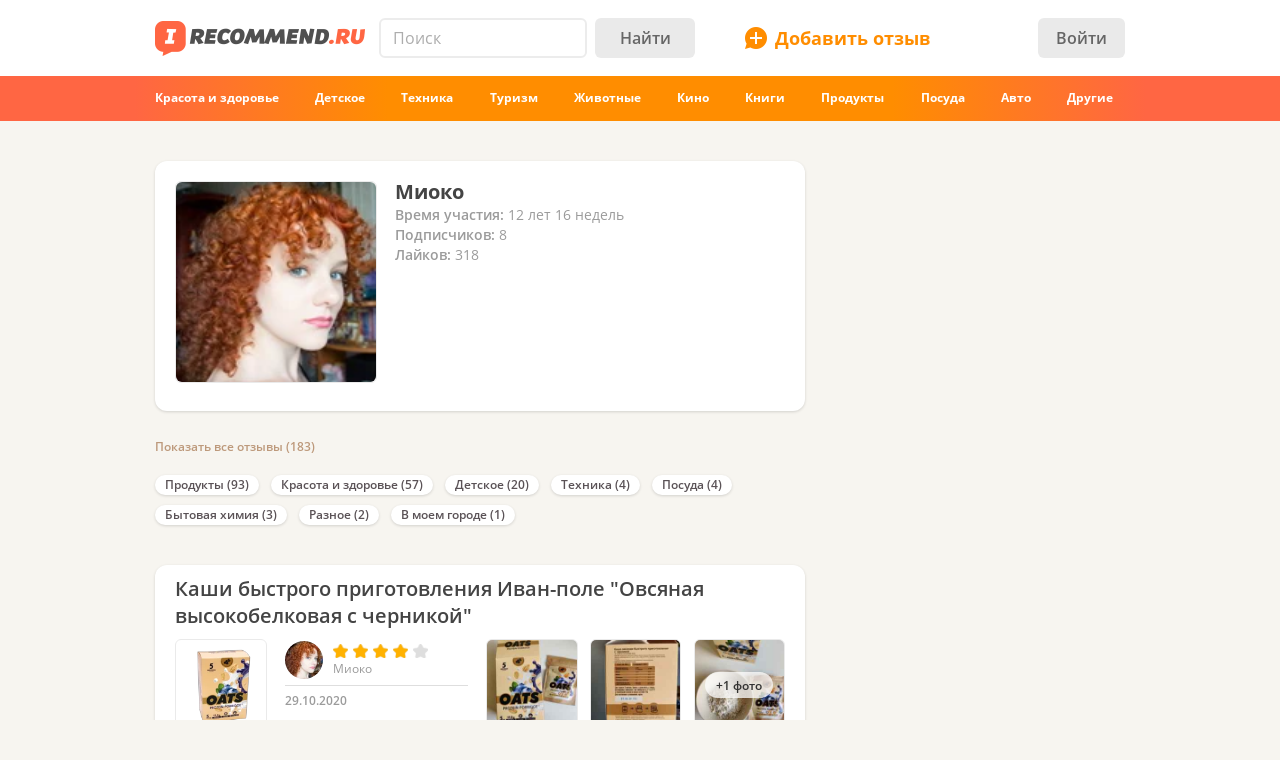

--- FILE ---
content_type: text/html; charset=utf-8
request_url: https://irecommend.ru/users/mioko
body_size: 22597
content:
<!DOCTYPE html>
<!--[if IE 7 ]>		 <html class="no-js ie ie7 lte7 lte8 lte9" lang="ru"> <![endif]-->
<!--[if IE 8 ]>		 <html class="no-js ie ie8 lte8 lte9" lang="ru"> <![endif]-->
<!--[if IE 9 ]>		 <html class="no-js ie ie9 lte9>" lang="ru"> <![endif]-->
<!--[if (gt IE 9)|!(IE)]><!--> <html class="no-js ab1" lang="ru"> <!--<![endif]-->
<head prefix="fb: http://ogp.me/ns/fb#">
<meta http-equiv="Content-Type" content="text/html; charset=utf-8" />
	<title>Миоко | отзывы</title>
  <meta name="robots" content="index,follow,max-image-preview:large" />
  <meta property="fb:admins" content="100001701105335" />
  <script>
		var geoip = {c: "US", r: "OH"};
	</script>
	<meta id="metaviewport" name=viewport content="width=device-width, initial-scale=1, maximum-scale=1.0, user-scalable=no">

  <link rel="preload" crossorigin="anonymous" href="/themes/irecommend_new/media/icon-fonts/fontello.woff2?37885219" as="font" type="font/woff2" />  
  <style>body,button,input{font-family: "Open Sans", "Arial", sans-serif}</style>

  <script>
  !function (a) {
    try
    {
      for (var e = a.document.getElementsByTagName("html")[0].classList, t = /ab(\d+)/, n = 0, c = 0; c < e.length; c++) {
        var o;
        (o = t.exec(e[c])) && (n = parseInt(o[1], 10))
      }
      var r = "ab_var";
      a[r] = n, a.document.cookie = r + "=" + n + "; path=/; expires=31536000"
    } catch (a) {
    }
  }(window);
  </script>

  <script>
    window.adapt_middle_max = 980;
    window.adapt_middle_min = 599;
  </script>

  <link rel="preload" href="/sites/all/libraries/requirejs/require2_3_2.js" as="script">
<meta http-equiv="Content-Type" content="text/html; charset=utf-8" />

<link type="text/css" rel="stylesheet" media="all" href="/modules/cck/theme/content-module.css?v=b3&hash=4b10ffc529b4bfc1" />
<link type="text/css" rel="stylesheet" media="all" href="/modules/filefield/filefield.css?v=b3&hash=dfb0d634027d8fa0" />
<link type="text/css" rel="stylesheet" media="all" href="/modules/fivestar/css/fivestar.css?v=b3&hash=38c58592632b264a" />
<link type="text/css" rel="stylesheet" media="all" href="/modules/fivestar/widgets/irecommend/irecommend.css?v=b3&hash=51df3941d980d343" />
<link type="text/css" rel="stylesheet" media="all" href="/modules/node/node.css?v=b3&hash=9a79c09d955195f5" />
<link type="text/css" rel="stylesheet" media="all" href="/modules/system/defaults.css?v=b3&hash=a99725fc0d7fd2d3" />
<link type="text/css" rel="stylesheet" media="all" href="/modules/system/system.css?v=b3&hash=f254245b1f94c979" />
<link type="text/css" rel="stylesheet" media="all" href="/modules/user/user.css?v=b3&hash=3ccbe774c71f463d" />
<link type="text/css" rel="stylesheet" media="all" href="/sites/all/modules/ckeditor/ckeditor.css?v=b3&hash=d10d264789d3f79f" />
<link type="text/css" rel="stylesheet" media="all" href="/sites/all/modules/logintoboggan/logintoboggan.css?v=b3&hash=49412a19c70278b2" />
<link type="text/css" rel="stylesheet" media="all" href="/sites/all/modules/video_filter/video_filter.css?v=b3&hash=5c09aad8e9779e11" />
<link type="text/css" rel="stylesheet" media="all" href="/sites/all/modules/_custom/scrolltop/scrolltop.css?v=b3&hash=a5d0cdd4f67c7cc3" />
<link type="text/css" rel="stylesheet" media="all" href="/modules/views/css/views.css?v=b3&hash=bf51a84fba75051e" />
<link type="text/css" rel="stylesheet" media="all" href="/sites/all/modules/_custom/site/site.all.css?v=b3&hash=d7a41af724652f2f" />
<link type="text/css" rel="stylesheet" media="all" href="/sites/all/modules/_custom/site/site.every.page.css?v=b3&hash=f82f8692d0463067" />
<link type="text/css" rel="stylesheet" media="all" href="/modules/cck/modules/fieldgroup/fieldgroup.css?v=b3&hash=62e9202e8332dafb" />
<link type="text/css" rel="stylesheet" media="all" href="/sites/all/modules/_custom/referral/referral.css?v=b3&hash=66f1bb02d3325b70" />
<link type="text/css" rel="stylesheet" media="all" href="/sites/all/modules/_custom/footable/footable.css?v=b3&hash=9f598dd7f08956ba" />
<link type="text/css" rel="stylesheet" media="all" href="/sites/all/modules/_custom/site/site.css?v=b3&hash=eb28cf046f160c93" />
<link type="text/css" rel="stylesheet" media="all" href="/themes/irecommend_new/css/style.css?v=b3&hash=923f0698189750f9" />
<link type="text/css" rel="stylesheet" media="screen and (max-width: 980px)" href="/themes/irecommend_new/css/adapt/adapt.css?v=b3&hash=a92c8366965eb2ee" />
<style id="endofstyles" ></style><script type="text/javascript">
<!--//--><![CDATA[//><!--
var Drupal = Drupal || {};Drupal.settings = {"basePath":"\/","fivestar":{"titleUser":"Your rating: ","titleAverage":"\u0421\u0440\u0435\u0434\u043d\u0435\u0435: ","feedbackSavingVote":"\u0418\u0434\u0435\u0442 \u0441\u043e\u0445\u0440\u0430\u043d\u0435\u043d\u0438\u0435 \u043e\u0446\u0435\u043d\u043a\u0438...","feedbackVoteSaved":"\u0412\u0430\u0448 \u0433\u043e\u043b\u043e\u0441 \u0441\u043e\u0445\u0440\u0430\u043d\u0451\u043d.","feedbackDeletingVote":"Deleting your vote...","feedbackVoteDeleted":"Your vote has been deleted."},"ss":{"scroll":true,"scrollmax":20},"timeago":{"cutoff":141200000,"localetitle":true,"lang_path":"\/sites\/all\/modules\/timeago\/jquery.timeago.ru.js"},"adapt":{"scrollable":false},"banners_inline":{"aabcookie":"kaswo","aabscriptsrc":""},"imglazy":{"threshold":null,"rateLimit":18,"burst":200,"cancelOnExit":false,"vanillaLazyLoad":true},"stats":{"cookies":[],"cookie_domain":"irecommend.ru","jsurl":"\/sites\/all\/modules\/_custom\/stats\/stats.js.php"},"site":{"teasersBehold":{"timerDelay":200,"elemViewThreshold":1000,"observerThreshold":0.9,"countByContinuousTime":true},"theme":"irecommend_new","uid":0,"type":"user","breadcrumb":["\u0413\u043b\u0430\u0432\u043d\u0430\u044f"]},"jslogLimit":3,"views":{"ajax_path":["\/views\/ajax","\/views\/ajax"],"ajaxViews":[{"view_name":"unpublished_reviews","view_display_id":"block_2","view_args":"169765\/0","view_path":"user\/169765","view_base_path":"moderate\/for_moderation","view_dom_id":1,"pager_element":0},{"view_name":"unpublished_reviews","view_display_id":"block_1","view_args":"169765\/0","view_path":"user\/169765","view_base_path":"moderate\/for_moderation","view_dom_id":2,"pager_element":0}]},"noti":{"counters":[],"refresh":false,"delay":90000},"requirejs_settings":{"baseUrl":"\/sites\/all\/libraries","paths":{"jquery.form":["jquery.form\/jquery.form.min.js?ver=0.0.1b3\u0026hash=f448c593c242d134"],"jquery.scrollTo":["jquery.scrollTo\/jquery.scrollTo.js?ver=2.1.2b3\u0026hash=6718b0a1034b21e7"],"jquery.ui":["jquery.ui\/1.13.3\/jquery-ui.min.js?ver=0.0.1b3\u0026hash=0b15bff6f3ec7e5e"],"jquery.ui.touch-punch":["jquery.ui.touch-punch\/jquery.ui.touch-punch.js?ver=0.0.1b3\u0026hash=594c7fa31e788c18"],"jqueryuitheme":["jquery.ui\/1.13.3\/jquery-ui.min.css?ver=0.0.1b3\u0026hash=949ca8ab45fad510"],"footable":["footable\/footable.all.min.js?ver=0.0.1b3\u0026hash=90ed750038fd0b73"],"footablecss":["footable\/css\/footable.core.css?ver=0.0.1b3\u0026hash=2f1cd43531597c94"],"awesome":["awesome\/css\/font-awesome.min.css?ver=0.0.1b3\u0026hash=269550530cc127b6"],"nprogress":["nprogress\/nprogress.js?ver=0.0.1b3\u0026hash=353710a40c9db021"],"nprogress-style":["nprogress\/nprogress.css?ver=0.0.1b3\u0026hash=6fc863442248ddcd"],"highlight":["highlight\/highlight.pack.js?ver=0.0.1b3\u0026hash=94d5ab9eb7ca9be2"],"highlight-style":["highlight\/styles\/color-brewer.css?ver=0.0.1b3\u0026hash=0d7683a0a7a61c4b"],"modernizr":["modernizr\/modernizr.js?ver=0.0.1b3\u0026hash=5b19845a8a17800c"],"polyfill.matchmedia":["polyfill\/matchmedia\/matchMedia.js?ver=0.0.1b3\u0026hash=8aba065dab77041d"],"polyfill.date-input-polyfill":["polyfill\/date-input-polyfill\/date-input-polyfill.dist.js?ver=0.0.1b3\u0026hash=c4131fb40d13a790"],"spin":["spin\/spin.min.js?ver=0.0.1b3\u0026hash=f2b0a61b3a739d03"],"jquery.knob":["mini-upload-form\/assets\/js\/jquery.knob.js?ver=0.0.1b3\u0026hash=2ff186c8a3348b28"],"jquery.iframe-transport":["mini-upload-form\/assets\/js\/jquery.iframe-transport.js?ver=0.0.1b3\u0026hash=e041d8a3038edd18"],"jquery.ui.widget":["mini-upload-form\/assets\/js\/jquery.ui.widget.js?ver=0.0.1b3\u0026hash=f479494e3c298af1"],"jquery.fileupload":["mini-upload-form\/assets\/js\/jquery.fileupload.js?ver=0.0.1b3\u0026hash=faf0c184d450e952"],"jquery.fileupload.style":["mini-upload-form\/assets\/css\/style.css?ver=0.0.1b3\u0026hash=162178779a3f93cd"],"rangy-core":["rangy\/rangy-core.js?ver=0.0.1b3\u0026hash=45c4f71d2213de88"],"rangy-serializer":["rangy\/rangy-serializer.js?ver=0.0.1b3\u0026hash=f4104d003a720143"],"rangy-classapplier":["rangy\/rangy-classapplier.js?ver=0.0.1b3\u0026hash=ee31e3066e7d8202"],"rangy-highlighter":["rangy\/rangy-highlighter.js?ver=0.0.1b3\u0026hash=0dfdcfe866b0c13b"],"rangy-textrange":["rangy\/rangy-textrange.js?ver=0.0.1b3\u0026hash=eff5d690f5e75a9a"],"rangy-selectionsaverestore":["rangy\/rangy-selectionsaverestore.js?ver=0.0.1b3\u0026hash=b323431e8b3b1678"],"jquery.overlayScrollbars":["jquery.overlayScrollbars\/jquery.overlayScrollbars.js?ver=0.0.1b3\u0026hash=7964c756f72cd270"],"jquery.overlayScrollbars-style":["jquery.overlayScrollbars\/jquery.overlayScrollbars.css?ver=0.0.1b3\u0026hash=028afed797f6ebf6"],"chartjs":["chartjs\/Chart.js?ver=0.0.1b3\u0026hash=995971f2a1bbcf30"],"stickyfill":["stickyfill-2.1.0\/stickyfill.js?ver=0.0.1b3\u0026hash=6d5324ca2d034d18"],"beholder":["beholder\/dist\/beholder.js?ver=0.1.0b3\u0026hash=42cd8bbe4af0b723"],"lazyload":["vanilla-lazyload\/lazyload-19.1.3.min.js?ver=0.0.1b3\u0026hash=b72ffdbf1a7ec170"],"@popperjs\/core":["popperjs\/core\/dist\/umd\/popper.js?ver=0.0.1b3\u0026hash=31032b08bd8e7222"],"tippy":["tippy\/dist\/tippy-bundle.umd.js?ver=0.0.1b3\u0026hash=be40939a1df8aa4c"],"jquery.timeago":["\/sites\/all\/modules\/timeago\/jquery.timeago.min.js?ver=0.0.1b3\u0026hash=5c17fa00e2897651"],"cropper":["\/sites\/all\/modules\/_custom\/imagefield_zip\/cropper\/src\/cropper.js?ver=0.0.5b3\u0026hash=2181817ffa0e5f04"],"cropperstyle":["\/sites\/all\/modules\/_custom\/imagefield_zip\/cropper\/src\/cropper.css?ver=0.0.5b3\u0026hash=4c0026bce2ea113c"],"jquery.lazyload":["\/sites\/all\/modules\/_custom\/imglazy\/jquery.lazyload.min.js?ver=0.0.1b3\u0026hash=89c45121934ed466"],"photoswipe":["photoswipe\/dist\/photoswipe.js?ver=0.0.1b3\u0026hash=b75b586ed2581b8d"],"photoswipeui":["photoswipe\/dist\/photoswipe-ui-default.js?ver=0.0.1b3\u0026hash=9cbb085640c43df8"],"seealso.block":["\/sites\/all\/modules\/_custom\/seealso\/lib\/dist\/seealso-block.js?ver=0.3.1b3\u0026hash=3177d744e5f3d363"]},"shim":{"jquery.ui":["jquery","css!jqueryuitheme"],"jquery.ui.touch-punch":{"deps":["jquery.ui"]},"footable":{"exports":"$","deps":["jquery","css!footablecss"]},"nprogress":["css!nprogress-style"],"highlight":["css!highlight-style"],"modernizr":{"exports":"Modernizr"},"polyfill.matchmedia":{"exports":"matchMedia"},"spin":{"exports":"Spinner"},"jquery.knob":{"exports":"$","deps":["jquery"]},"jquery.fileupload":["jquery.knob","jquery.iframe-transport","jquery.ui.widget"],"jquery.overlayScrollbars":{"deps":["css!jquery.overlayScrollbars-style"]},"stickyfill":{"exports":"Stickyfill"},"jquery.timeago":["jquery"],"cropper":["jquery","css!cropperstyle"],"jquery.lazyload":["jquery"]},"map":{"*":{"css":"require-css-v3\/css"}},"waitSeconds":0}};
//--><!]]>
</script>
<script type='text/javascript'>
<!--//--><![CDATA[//><!--
(function (window) {
  function jw() {
    this._functions = [];
    this.run = function (func) {
      this._functions.push(func);
    };
    this.resolve = function (arg) {
      this.run = function (func) {
        func(arg);
      };
      for (var i = 0; i < this._functions.length; i++) {
        var func = this._functions[i];
        delete this._functions[i];
        func(arg);
      }
    };
  }
  var rqw = new jw();

  window.rqw = function (fnc) {
    rqw.run(fnc);
  };
  window.rqw.resolve = function () {
    return rqw.resolve.apply(rqw, arguments);
  };
  var jqw = new jw();
  window.jqw = function (fnc) {
    jqw.run(fnc);
  };
  window.jqw.resolve = function () {
    return jqw.resolve.apply(jqw, arguments);
  };
})(window);
//--><!]]>
</script><script type='text/javascript'>  

<!--//--><![CDATA[//><!--

(function (win) {

  var middle_max = 800;
  var middle_min = 700;
  if (typeof win['adapt_middle_max'] !== 'undefined' && typeof win['adapt_middle_min'] !== 'undefined') {
    middle_max = win.adapt_middle_max;
    middle_min = win.adapt_middle_min;
  }

  win['Adapt'] = {
    init: function () {
    },
    mobilecheck: function () {
      var check = false;
      (function (a) {
        if (/android|ios|ipad|iphone|mobile|tablet|wp7|wp8|wp10/i.test(a))
          check = true;
      })(win.navigator.userAgent || win.navigator.vendor || win.opera);
      return check;
    },
    checkcookie: function () {
      try { if (document.cookie.match(new RegExp("(^| )adaptmode=0")) !== null){return false;}} catch (e) {}
      return null;
    },
    getCurrentState: function () {
      if (typeof this['AdaptEnabled'] === 'undefined' || !this['AdaptEnabled']) {
        return 'full';
      }
      var w = null;
      var s = ['min', 'middle', 'full'];
      if (typeof this['cachedstate'] !== 'undefined'){
        return this['cachedstate'];
      }
      try {
        w = Math.max(win.innerWidth || 0, win.document.documentElement.clientWidth || 0, win.document.body.clientWidth || 0);
      } catch (e) {
        w = null;
      }
      var ret = s[2];
      switch (true) {
        case (w > middle_max):
          break;
        case (w <= middle_max && w > middle_min):
          ret = s[1];
          break;
        case (w <= middle_min):
          ret = s[0];
          break;
        default:
          ret = s[2];
      }
      this['cachedstate'] = ret;
      return ret;
    }
  };
  var A = win['Adapt'];
  win.BANNERS_INLINE_GOOGLETAG = win.BANNERS_INLINE_GOOGLETAG || [];
  win.BANNERS_INLINE_GOOGLETAG.push(function (googletag) {
    googletag.pubads().setTargeting("at_" + Adapt.getCurrentState(), "T");
  });

  if (A.mobilecheck() && A.checkcookie() !== false) {
    A['AdaptEnabled'] = true;
  } else {
    A['AdaptEnabled'] = false;
    try {
      var mvp = win.document.getElementById('metaviewport');
      mvp.setAttribute('content', 'width=1024');
    } catch (e) {}
    try {
    (function(a, d) {
      a = a.getElementsByTagName("link");
      for (var b = 0; b < a.length; b++) {
        var c = a[b];
        try {
          var e = c.getAttribute("href");
          "string" === typeof e && e.substring(0, d.length) === d && c.parentNode.removeChild(c);
        } catch (f) {
        }
      }
    })(document, "/themes/irecommend_new/css/adapt/adapt.css");
    } catch (e) {}
  }
})(window);

//--><!]]>

</script>

<link rel="icon" type="image/png" href="/themes/irecommend_new/images/favicon.png?v=1"/>
<meta name="referrer" content="no-referrer-when-downgrade">

<meta name="description" content="Миллионы отзывов о товарах и услугах с фото и опытом использования: косметика, техника, детские товары, отели и многое другое." />
<meta name="keywords" content="Отзывы, косметика, техника, отели, опыт использования" />
<link rel="canonical" href="https://irecommend.ru/users/mioko">
<script type="application/ld+json">{
    "@context": "https:\/\/schema.org",
    "@type": "ProfilePage",
    "dateCreated": "2013-10-06T00:18:41+03:00",
    "mainEntity": {
        "@type": "Person",
        "name": "\u041c\u0438\u043e\u043a\u043e",
        "identifier": 169765,
        "agentInteractionStatistic": {
            "@type": "InteractionCounter",
            "interactionType": "https:\/\/schema.org\/WriteAction",
            "userInteractionCount": 183
        },
        "interactionStatistic": [
            {
                "@type": "InteractionCounter",
                "interactionType": "https:\/\/schema.org\/FollowAction",
                "userInteractionCount": 8
            },
            {
                "@type": "InteractionCounter",
                "interactionType": "https:\/\/schema.org\/LikeAction",
                "userInteractionCount": 318
            }
        ],
        "image": "https:\/\/cdn-irec.r-99.com\/sites\/default\/files\/imagecache\/250i\/pictures\/picture-169765.jpg"
    }
}</script>
    <script type="text/javascript">
<!--//--><![CDATA[//><!--
(function (win) {
  win['page_tag_info'] ={"gavgav":"gavgav_0"};
  try {
    if (typeof win['page_tag_info']['tags'] == 'undefined') {
      var tags = Drupal.settings.catalog.info.conjunction_term;
      var termParents = Drupal.settings.catalog.info.term_parents;

      if (typeof termParents === 'object') {
        var conjunctionTermParents = [];
        for (var tid in termParents) {
          if (termParents.hasOwnProperty(tid)) {
            conjunctionTermParents = conjunctionTermParents.concat(termParents[tid]);
          }
        }

        if (conjunctionTermParents.length) {
          tags = tags.concat(conjunctionTermParents);
        }
      }

      win['page_tag_info']['tags'] = tags;
    }
  } catch (e) {
  }
  win['banners_inline'] = function (id) {
    try {
      var ob = Drupal.settings.banners_inline.banners[id];
      var curstate;
      if (typeof win.Adapt !== "undefined") {
        curstate = win.Adapt.getCurrentState();
      } else {
        curstate = 'full';
      }
      for (var i = 0; i < ob.length; i++) {
        var block = ob[i];
        if ((typeof block.adapt_states !== "undefined" && block.adapt_states.length > 0 && -1 !== block.adapt_states.indexOf(curstate))
            || ((!block.adapt_states || block.adapt_states.length === 0) && curstate === 'full')) {
          var fallback = (typeof block.fallback !== 'undefined') ? block.fallback : '' 
              classes = (typeof block.classes !== 'undefined') ? block.classes : '' 
              ,pref = '<span class="brocock '+classes+'" data-fallback="'+fallback+'">', suf = '</span>';
          win.document.write(pref+block.code+suf);
          break;
        }
      }
    } catch (e) {
    }
  };
  win['banners_inline_framelistener'] = win['banners_inline_framelistener'] || {};
})(this);
//--><!]]>
</script>
<script type="text/javascript">
<!--//--><![CDATA[//><!--
Drupal.locale = { 'pluralFormula': function($n) { return Number((((($n%10)==1)&&(($n%100)!=11))?(0):((((($n%10)>=2)&&(($n%10)<=4))&&((($n%100)<10)||(($n%100)>=20)))?(1):2))); }, 'strings': {"Drag to re-order":"\u041f\u0435\u0440\u0435\u043c\u0435\u0441\u0442\u0438\u0442\u0435 \u0434\u043b\u044f \u0438\u0437\u043c\u0435\u043d\u0435\u043d\u0438\u044f \u043f\u043e\u0440\u044f\u0434\u043a\u0430","Changes made in this table will not be saved until the form is submitted.":"\u0418\u0437\u043c\u0435\u043d\u0435\u043d\u0438\u044f, \u0441\u0434\u0435\u043b\u0430\u043d\u043d\u044b\u0435 \u0432 \u0441\u043f\u0438\u0441\u043a\u0435 \u043d\u0435 \u0432\u0441\u0442\u0443\u043f\u044f\u0442 \u0432 \u0441\u0438\u043b\u0443 \u043f\u043e\u043a\u0430 \u0432\u044b \u043d\u0435 \u0441\u043e\u0445\u0440\u0430\u043d\u0438\u0442\u0435 \u0438\u0445.","Deselect all rows in this table":"\u0421\u043d\u044f\u0442\u044c \u043e\u0442\u043c\u0435\u0442\u043a\u0443 \u0441\u043e \u0432\u0441\u0435\u0445 \u043a\u043e\u043b\u043e\u043d\u043e\u043a \u0442\u0430\u0431\u043b\u0438\u0446\u044b","Select all rows in this table":"\u041e\u0442\u043c\u0435\u0442\u0438\u0442\u044c \u0432\u0441\u0435 \u043a\u043e\u043b\u043e\u043d\u043a\u0438 \u0442\u0430\u0431\u043b\u0438\u0446\u044b","Close":"\u0417\u0430\u043a\u0440\u044b\u0442\u044c","Collapse all":"\u0421\u0432\u0435\u0440\u043d\u0443\u0442\u044c \u0432\u0441\u0435","Compact view":"\u041a\u043e\u043c\u043f\u0430\u043a\u0442\u043d\u044b\u0439 \u0432\u0438\u0434","edit (!seconds s. left)":"\u0438\u0437\u043c\u0435\u043d\u0438\u0442\u044c (\u043e\u0441\u0442\u0430\u043b\u043e\u0441\u044c !seconds \u0441\u0435\u043a.)","s.":"\u0441\u0435\u043a.","You can not edit it anymore.":"\u0420\u0435\u0434\u0430\u043a\u0442\u0438\u0440\u043e\u0432\u0430\u043d\u0438\u0435 \u0431\u043e\u043b\u044c\u0448\u0435 \u043d\u0435 \u0432\u043e\u0437\u043c\u043e\u0436\u043d\u043e.","Failed to load the image.":"\u041d\u0435 \u0443\u0434\u0430\u043b\u043e\u0441\u044c \u0437\u0430\u0433\u0440\u0443\u0437\u0438\u0442\u044c \u0438\u0437\u043e\u0431\u0440\u0430\u0436\u0435\u043d\u0438\u0435.","more...":"\u0435\u0449\u0435...","The titles usually begin with a capital letter.":"\u041e\u0431\u044b\u0447\u043d\u043e \u043d\u0430\u0447\u0438\u043d\u0430\u0435\u0442\u0441\u044f \u0441 \u0437\u0430\u0433\u043b\u0430\u0432\u043d\u043e\u0439 \u0431\u0443\u043a\u0432\u044b.","You are writing in all capital letters, Caps Lock is probably on?":"\u0412\u044b \u0432\u0432\u0435\u043b\u0438 \u0442\u043e\u043b\u044c\u043a\u043e \u0437\u0430\u0433\u043b\u0430\u0432\u043d\u044b\u0435 \u0431\u0443\u043a\u0432\u044b. \u0412\u043e\u0437\u043c\u043e\u0436\u043d\u043e, \u0432\u043a\u043b\u044e\u0447\u0451\u043d Caps Lock?","Expand all":"\u0420\u0430\u0441\u043a\u0440\u044b\u0442\u044c \u0432\u0441\u0435","Full view":"\u041f\u043e\u043b\u043d\u044b\u0439 \u0432\u0438\u0434","Show quote":"\u041f\u043e\u043a\u0430\u0437\u0430\u0442\u044c \u0446\u0438\u0442\u0430\u0442\u0443","Hide quote":"\u0421\u043a\u0440\u044b\u0442\u044c \u0446\u0438\u0442\u0430\u0442\u0443","ago":"\u043d\u0430\u0437\u0430\u0434","from now":"","a moment":"","about a minute":"","%d minutes":"","about an hour":"","about %d hours":"","a day":"","%d days":"","about a month":"","%d months":"","about a year":"","%d years":"","An error occurred during upload.":"\u0412\u043e \u0432\u0440\u0435\u043c\u044f \u0437\u0430\u0433\u0440\u0443\u0437\u043a\u0438 \u043f\u0440\u043e\u0438\u0437\u043e\u0448\u043b\u0430 \u043e\u0448\u0438\u0431\u043a\u0430.","Please check network connection or try to reload page.":"\u041f\u043e\u0436\u0430\u043b\u0443\u0439\u0441\u0442\u0430, \u043f\u0440\u043e\u0432\u0435\u0440\u044c\u0442\u0435 \u0438\u043d\u0442\u0435\u0440\u043d\u0435\u0442-\u0441\u043e\u0435\u0434\u0438\u043d\u0435\u043d\u0438\u0435 \u0438\u043b\u0438 \u043f\u043e\u043f\u0440\u043e\u0431\u0443\u0439\u0442\u0435 \u043f\u0435\u0440\u0435\u0437\u0430\u0433\u0440\u0443\u0437\u0438\u0442\u044c \u0441\u0442\u0440\u0430\u043d\u0438\u0446\u0443.","A request to confirm your email will be sent after saving":"\u0417\u0430\u043f\u0440\u043e\u0441 \u0434\u043b\u044f \u043f\u043e\u0434\u0442\u0432\u0435\u0440\u0436\u0434\u0435\u043d\u0438\u044f email \u0431\u0443\u0434\u0435\u0442 \u043e\u0442\u043f\u0440\u0430\u0432\u043b\u0435\u043d \u043f\u043e\u0441\u043b\u0435 \u0441\u043e\u0445\u0440\u0430\u043d\u0435\u043d\u0438\u044f","Show more":"\u041f\u043e\u043a\u0430\u0437\u0430\u0442\u044c \u0431\u043e\u043b\u044c\u0448\u0435","Back":"\u041d\u0430\u0437\u0430\u0434","Forward":"\u0414\u0430\u043b\u0435\u0435","Views":"\u041f\u0440\u043e\u0441\u043c\u043e\u0442\u0440\u043e\u0432","Year":"\u0413\u043e\u0434","Month":"\u041c\u0435\u0441\u044f\u0446","Request error":"\u041e\u0448\u0438\u0431\u043a\u0430 \u0437\u0430\u0433\u0440\u0443\u0437\u043a\u0438 \u0434\u0430\u043d\u043d\u044b\u0445","Apply changes":"\u041f\u0440\u0438\u043c\u0435\u043d\u0438\u0442\u044c","Reset":"\u0421\u0431\u0440\u043e\u0441\u0438\u0442\u044c","Value must be !mindate or later.":"\u0417\u043d\u0430\u0447\u0435\u043d\u0438\u0435 \u0434\u043e\u043b\u0436\u043d\u043e \u0431\u044b\u0442\u044c !mindate \u0438\u043b\u0438 \u043f\u043e\u0437\u0436\u0435.","Value must be !maxdate or earlier.":"\u0417\u043d\u0430\u0447\u0435\u043d\u0438\u0435 \u0434\u043e\u043b\u0436\u043d\u043e \u0431\u044b\u0442\u044c !maxdate \u0438\u043b\u0438 \u0440\u0430\u043d\u044c\u0448\u0435.","Please enter a valid value. The field is incomplete or has an invalid date.":"\u041f\u043e\u0436\u0430\u043b\u0443\u0439\u0441\u0442\u0430, \u0432\u0432\u0435\u0434\u0438\u0442\u0435 \u043f\u0440\u0430\u0432\u0438\u043b\u044c\u043d\u043e\u0435 \u0437\u043d\u0430\u0447\u0435\u043d\u0438\u0435. \u041f\u043e\u043b\u0435 \u043d\u0435 \u0437\u0430\u043f\u043e\u043b\u043d\u0435\u043d\u043e \u0438\u043b\u0438 \u0438\u043c\u0435\u0435\u0442 \u043d\u0435\u0434\u043e\u043f\u0443\u0441\u0442\u0438\u043c\u0443\u044e \u0434\u0430\u0442\u0443.","You have !seconds seconds left to edit this comment.":"\u0412\u0440\u0435\u043c\u044f \u0440\u0435\u0434\u0430\u043a\u0442\u0438\u0440\u043e\u0432\u0430\u043d\u0438\u044f \u043e\u0433\u0440\u0430\u043d\u0438\u0447\u0435\u043d\u043e. \u0412\u044b \u043c\u043e\u0436\u0435\u0442\u0435 \u0440\u0435\u0434\u0430\u043a\u0442\u0438\u0440\u043e\u0432\u0430\u0442\u044c \u044d\u0442\u043e\u0442 \u043a\u043e\u043c\u043c\u0435\u043d\u0442\u0430\u0440\u0438\u0439 \u0432 \u0442\u0435\u0447\u0435\u043d\u0438\u0435 !seconds \u0441\u0435\u043a. \u041f\u043e\u0441\u043b\u0435 \u044d\u0442\u043e\u0433\u043e \u0440\u0435\u0434\u0430\u043a\u0442\u0438\u0440\u043e\u0432\u0430\u043d\u0438\u0435 \u0431\u0443\u0434\u0435\u0442 \u043d\u0435\u0432\u043e\u0437\u043c\u043e\u0436\u043d\u043e.","You can't edit your comment anymore.":"\u0420\u0435\u0434\u0430\u043a\u0442\u0438\u0440\u043e\u0432\u0430\u043d\u0438\u0435 \u0431\u043e\u043b\u044c\u0448\u0435 \u043d\u0435\u0432\u043e\u0437\u043c\u043e\u0436\u043d\u043e.","Enable search history":"\u0412\u043a\u043b\u044e\u0447\u0438\u0442\u044c \u0438\u0441\u0442\u043e\u0440\u0438\u044e \u043f\u043e\u0438\u0441\u043a\u0430","Disable and clear history":"\u041e\u0442\u043a\u043b\u044e\u0447\u0438\u0442\u044c \u0438 \u043e\u0447\u0438\u0441\u0442\u0438\u0442\u044c \u0438\u0441\u0442\u043e\u0440\u0438\u044e","Show all":"\u041f\u043e\u043a\u0430\u0437\u0430\u0442\u044c \u0432\u0441\u0435","Hide":"\u0421\u043a\u0440\u044b\u0442\u044c","- Select -":"- \u0412\u044b\u0431\u0435\u0440\u0438\u0442\u0435 -","Insert video":"\u0412\u0441\u0442\u0430\u0432\u0438\u0442\u044c \u0432\u0438\u0434\u0435\u043e","Show more reviews":"\u041f\u043e\u043a\u0430\u0437\u0430\u0442\u044c \u0435\u0449\u0451 \u043e\u0442\u0437\u044b\u0432\u044b","Remove":"\u0423\u0434\u0430\u043b\u0438\u0442\u044c","Cancel":"\u041e\u0442\u043c\u0435\u043d\u0430","Repeat password":"\u041f\u043e\u0432\u0442\u043e\u0440\u0438\u0442\u0435 \u043f\u0430\u0440\u043e\u043b\u044c","Weak password":"\u0421\u043b\u0430\u0431\u044b\u0439 \u043f\u0430\u0440\u043e\u043b\u044c","The passwords do not match":"\u041f\u0430\u0440\u043e\u043b\u0438 \u043d\u0435 \u0441\u043e\u0432\u043f\u0430\u0434\u0430\u044e\u0442","Save the form to apply":"\u0421\u043e\u0445\u0440\u0430\u043d\u0438\u0442\u0435 \u0444\u043e\u0440\u043c\u0443, \u0447\u0442\u043e\u0431\u044b \u043f\u0440\u0438\u043c\u0435\u043d\u0438\u0442\u044c","show text":"\u043f\u043e\u043a\u0430\u0437\u0430\u0442\u044c \u0442\u0435\u043a\u0441\u0442"} };
//--><!]]>
</script>
  <script>
try{
Drupal.settings.site.teasersBehold = {"timerDelay":200,"elemViewThreshold":1000,"observerTreshold":0.9,"countByContinuousTime":true};
}catch(e){}
try{
    Drupal.settings.cookies_ec = [];
    Drupal.settings.cookies_ec['cc'] = 888;
}catch(e){}


jqw(function ($) {
  $(function () {
      setTimeout(function () {
        requirejs(["/injector/gpu.js"], function () {
        });
      }, 2500);
  });
});

</script>



<script>
window.yaContextCb = window.yaContextCb || []

try{
    // if( [1,2,3,4,5,6].includes(window.ab_var)){
    //       window.ab_test = 999010;
    //   } else if( [7,8,9,10,11,12].includes(window.ab_var)){
    //       window.ab_test = 999011;
    //   }
    
      
    let dfp_forbidden_tids = new Set([
      1431471, 1633485, 1624787, 599435, 151711, 166251, 225558, 55314,
      128585, 260874, 376538, 38702, 1019584, 38630, 774724, 947556,
      1188419, 90911, 78816, 78810, 140401, 5690, 63114, 938, 50470,
      70759, 143327, 62735, 489121, 405016, 1272308, 212391, 711632,
      673904, 279793, 714008, 562519, 287819, 1397089, 18690, 46302]);
      
    let tags = (window.page_tag_info && window.page_tag_info.tags) ? window.page_tag_info.tags : [];

    let dfp_forbidden = false;
    tags.forEach(function(t) {
        dfp_forbidden = dfp_forbidden || dfp_forbidden_tids.has(Number(t));
      });

    const dfp_forbidden_countries = [
      "TM", "EG", "TJ", "VN", "CN", "ID", "JO", "IN", "AR", "MY", "MA", "MN", "IQ", "MV", "TN", "AL", "PK", "LB", "BD", "SC", 
      "LK", "AD", "PS", "PE", "DZ", "BA", "MM", "CO", "MK", "DO", "EC", "KH", "CI", "KE", "PA", "LY", "VE", "JM", "MU", "CR", "BO", 
      "NP", "TZ", "YE", "NG", "GT", "CM", "UG", "PY", "GI", "ML", "ZM", "JE", "SV", "AF", "SX", "NI", "TG", "LA", "XK", "CG", "HN", 
      "MZ", "ET", "GH", "BJ", "MG", "CF", "CD", "GN", "GA", "SJ", "DJ", "RW", "TC", "GY", "ZW", "SD", "BF", "NC", "PG", "BN", "MW", 
      "EH", "GW", "PW", "BM", "CV", "NE", "BQ", "TT", "GU", "TO", "AW", "GQ", "SM", "BI", "VU", "MH", "SL", "LR", "YT", "SS", "BB", 
      "LC", "BT"
    ];

    if( !dfp_forbidden
        && !!window.geoip
        && !!window.geoip.c
        && !(window.geoip.c == 'RU')
        && !(window.geoip.c == 'UA' && ['40','43','14','09','23','65'].includes(window.geoip.r))
        && !(window.geoip.c == 'GE' && ['AB'].includes(window.geoip.r))
        && !dfp_forbidden_countries.includes(window.geoip.c)
        ){
            rqw(function (r) {
                r(["/injector/reklamko_not_rus.js"], function () {});
            });
        }else{
            rqw(function (r) {
                r(["/injector/reklamko.js"], function () {});
            });
        }
}catch(e){};
</script>




<script src="/injector/botbot.js" async></script>


<script>
    if(!window.dataLayer){
  
      // counters init

  
      // Yandex.Metrika counter init + deleayed loading
      (function(m,e,t,r,i,k,a){
        m[i]=m[i]||function(){(m[i].a=m[i].a||[]).push(arguments)};
        m[i].l=1*new Date();
  
        jqw(function ($) {
          $(function () {
            setTimeout(function () {
              requirejs([r], function () { });
            }, 500);
          });
        });
  
      })
      (window, document, "script", "https://mc.yandex.ru/metrika/tag.js", "ym");       
  
  
      jqw(function ($) {
          $(function () {
                requirejs(["/injector/metrika-config.js"], function () { });
          });
        });
        
  
  
        
      // LiveInternet counter
      jqw(function ($) {
        $(function () {
          setTimeout(function () {
              new Image().src = "https://counter.yadro.ru/hit?r"+
              escape(document.referrer)+((typeof(screen)=="undefined")?"":
              ";s"+screen.width+"*"+screen.height+"*"+(screen.colorDepth?
              screen.colorDepth:screen.pixelDepth))+";u"+escape(document.URL)+
              ";h"+escape(document.title.substring(0,150))+
              ";"+Math.random();
          }, 1000);
        });
      });
  

      // Script loading error into GA4 & YaMetrika
      window.addEventListener('error', function(event) {
            if (event.target.tagName === 'SCRIPT') {

              // gtag('event', 'script_load_error', {
              //       'event_category': 'Script Error',
              //       'event_label': event.target.src,
              //       'non_interaction': true
              //   });

              ym(8092381,'reachGoal','script_load_error',{ 'script_load_error': event.target.src });

            }
        }, true);
  
    }
</script>


<style>
  /* adplay banner fix */
  #adp2282968 { min-height: 190px; }
</style>
</head>

<body class="not-front not-logged-in page-user no-sidebars feast not-logged-in not-front layout-main" >

<div class="page">

	<header class="Header desktopWrap">
    <div class="logoline desktopStuff">
      <div id="logoAndSearch">
        <a href="/">
            <img class="site-logo full" src="/themes/irecommend_new/images/Logo_101c.png" heigth="35" width="210"/>
        </a>
        <form action="/srch" accept-charset="UTF-8" method="get" id="search-theme-form" name="searchForm">
            <div class="horizontal-group hGroup search">
                <div class="TextInput empty">
                    <input placeholder="Поиск" type="text" name="query" class="field srch-ac" autocomplete="OFF" />

                    <svg class="IrecUiSvg resetSearch" viewBox="0 0 20 20">
                        <path d="M10 8.6L1.7 0.3 1.7 0.3C1.3-0.1 0.7-0.1 0.3 0.3L0.3 0.3 0.3 0.3C-0.1 0.7-0.1 1.3 0.3 1.7L8.6 10 0.3 18.3 0.3 18.3C-0.1 18.7-0.1 19.3 0.3 19.7L0.3 19.7 0.3 19.7C0.7 20.1 1.3 20.1 1.7 19.7L10 11.4 18.3 19.7C18.7 20.1 19.3 20.1 19.7 19.7L19.7 19.7C20.1 19.3 20.1 18.7 19.7 18.3L11.4 10 19.7 1.7C20.1 1.3 20.1 0.7 19.7 0.3L19.7 0.3C19.3-0.1 18.7-0.1 18.3 0.3L18.3 0.3 10 8.6Z"></path>
                    </svg>
                </div>
                <button type="submit" name="op" class="Button">Найти</button>
            </div>
        </form>
      </div>

      <div id="SearchAdaptButton" style="width: 22px; margin: 8px 0 4px 8px; color: #c4c4c4;">
        <svg class="IrecUiSvg" viewBox="0 0 18 18" style="height: 20px; width: 20px; margin: 2px;">
          <path d="M11 10C11.6 9.1 12 8.1 12 7 12 4.2 9.8 2 7 2 4.2 2 2 4.2 2 7 2 9.8 4.2 12 7 12 8.1 12 9.1 11.6 10 11L10.6 10.6 11 10ZM17.7 16.3C18.1 16.7 18.1 17.3 17.7 17.7 17.3 18.1 16.7 18.1 16.3 17.7L11.2 12.6C10 13.5 8.6 14 7 14 3.1 14 0 10.9 0 7 0 3.1 3.1 0 7 0 10.9 0 14 3.1 14 7 14 8.6 13.5 10 12.6 11.2L17.7 16.3Z"></path>
        </svg>
      </div>

      <div id="newreviewButton">
        <a href="/landing">
          <div class="accent IrecUiTextButton icons-add-review">Добавить отзыв</div>
        </a>
      </div>
      <div class="IrecUiHamburgerIcon" data-url="/user/login%3Fdestination%3Dhome">
          <div class="AvatarNotice"></div>
      </div>

      <!-- start block.tpl.php -->
<a class="headerLoginButton" href="/user/login?destination=user%2F169765"><button type="button" class="Button" style="min-width: auto; padding: 4px 18px;">Войти</button></a><!-- /end block.tpl.php --><!-- start block.tpl.php -->
<script>try{if(!!Drupal.settings.site.uid && window.location.pathname=='/user') window.location.pathname = '/user/'+Drupal.settings.site.uid;}catch{}</script><!-- /end block.tpl.php -->    </div> <!-- logoline end -->

    <div class="IrecUiNavbarWrapper desktopWrap">
      <div class="IrecUiNavbar desktopStuff">
          <!-- start block.tpl.php -->
<a href="/catalog/list/6"><span class="nav-item-wrapper">Красота и здоровье</span></a><a href="/catalog/list/9"><span class="nav-item-wrapper">Детское</span></a><a href="/catalog/list/3"><span class="nav-item-wrapper">Техника</span></a><a href="/catalog/list/11"><span class="nav-item-wrapper">Туризм</span></a><a href="/catalog/list/8"><span class="nav-item-wrapper">Животные</span></a><a href="/catalog/list/10"><span class="nav-item-wrapper">Кино</span></a><a href="/catalog/list/7"><span class="nav-item-wrapper">Книги</span></a><a href="/catalog/list/937"><span class="nav-item-wrapper">Продукты</span></a><a href="/catalog/list/3768"><span class="nav-item-wrapper">Посуда</span></a><a href="/catalog/list/2"><span class="nav-item-wrapper">Авто</span></a><a href="/category/katalog-otzyvov"><span class="nav-item-wrapper">Другие</span></a><!-- /end block.tpl.php -->      </div>
      <div class="blurringLeft"></div>
      <div class="blurringRight"></div>
    </div>

  </header>

  
  <div class="desktopStuff">

    <div id="sidebar-right-top">
          </div>

    <div id="content">


      <div id="content-top"><!-- start block.tpl.php -->
<script>

  jqw(function ($) {
    try {
      if (Adapt && (Adapt.getCurrentState() == 'min'  ||  Adapt.getCurrentState() == 'middle') )     {
        return;
      }
    } catch (e) {
    }
    var f = function () {
      try {
        var si = $('#sidebar > .sidebar-inset-wrapper');
        var rt = 0;
        if ($('#sidebar-right-top').length > 0) {
          rt = $('#sidebar-right-top').height();
        }

        var mh = ($('#content').height() - rt) - 10;
        //console.log('tt', mh)
        si.css('min-height', mh);
      } catch (e) {
      }
    };
    f();
    setInterval(f, 1300);
  });

</script>


<style id="hotfix-flyingblock" type="text/css">

  .flyingblock, .flyingblock.tofly {
    position: sticky!important;
    top: 0!important;
  }

  .flyingblock.sticky {
    position: sticky!important;
    top: 0!important;
  }

</style>
<style id="hotfix-flyingblock" type="text/css">

   .flyingblock, .flyingblock.tofly {
        position: sticky!important;
        top: 0!important;
    }

    .flyingblock.sticky {
        position: sticky!important;
        top: 0!important;
    }

</style><!-- /end block.tpl.php --></div>
      
<div class="profileContent plate">
  <div class="picture">
  <a href="/users/mioko" title="Информация о пользователе." class="active"><img src="https://cdn-irec.r-99.com/sites/default/files/imagecache/250i/pictures/picture-169765.jpg" alt="Миоко аватар" title="Информация о пользователе." loading="eager" data-loadingimgplace="pp_profile"/></a></div>

  <div class="infoBlock">
    <div class="tabsMenu"></div>

    <div class="user-name online">Миоко</div>
  
    
    <div class="user-time">  <h3>История</h3>

<dl class="user-member">
  <dt>Время участия</dt>
<dd>12 лет 16 недель</dd>
<br/><dt>Подписчиков</dt>
<dd>8</dd>
<br/><dt>Лайков</dt>
<dd>318</dd>
</dl>
</div>

    
    
    
    
      </div>
</div>

      
      <!-- start block.tpl.php -->
    <div class="block-wrapper odd">
        <div id="block-site-9" class="block block-site blockCatalog">
                        <div class="content text">
                <div class="user-profile-reviews">
      <div class="user-profile-reviews__filters">
      <!--noindex-->
<div class="breadcrumb"><div><a href="/users/mioko" class="active">Показать все отзывы (183)</a></div></div>
<div class="categories"><a href="/users/mioko?category=937" rel="nofollow" class="active">Продукты (93)</a><a href="/users/mioko?category=6" rel="nofollow" class="active">Красота и здоровье (57)</a><a href="/users/mioko?category=9" rel="nofollow" class="active">Детское (20)</a><a href="/users/mioko?category=3" rel="nofollow" class="active">Техника (4)</a><a href="/users/mioko?category=3768" rel="nofollow" class="active">Посуда (4)</a><a href="/users/mioko?category=3769" rel="nofollow" class="active">Бытовая химия (3)</a><a href="/users/mioko?category=11782" rel="nofollow" class="active">Разное (2)</a><a href="/users/mioko?category=12" rel="nofollow" class="active">В моем городе (1)</a></div>
<!--/noindex-->    </div>
    <div class="user-profile-reviews__content">
    

  <div class="smTeaser plate teaser-item " data-type="1" data-nid="7059455"
  data-vid="12568235"
  data-product-id="6490702"
  data-photos-count="4">
    <div class="productName"><a href="/content/kashi-bystrogo-prigotovleniya-ivan-pole-ovsyanaya-vysokobelkovaya-s-chernikoi">Каши быстрого приготовления Иван-поле &quot;Овсяная высокобелковая  с черникой&quot; </a></div>

    <div class="authorAndPhoto">
 <a class="productPhoto" href="/content/normalnaya-no-bionova-vkusnee"><img class="lazy lazy-loader imagecache" title="" alt="" src="/themes/irecommend_new/images/ajax-loader.gif" data-original="https://cdn-irec.r-99.com/sites/default/files/imagecache/150o/product-images/1602838/HRnlSeDjG8fb23CCe6Urw.png"></a>
      <div class="authorSpace">
        <div class="half1">
          <div class="authorPhoto"><div class="picture">
  <a href="/users/mioko" title="Информация о пользователе."><img src="https://cdn-irec.r-99.com/sites/default/files/imagecache/60i/pictures/picture-169765.jpg" alt="Миоко аватар" title="Информация о пользователе." loading="lazy" data-loadingimgplace="pp_node"/></a></div>
</div>
          <div>
            <div class="starsRating"><div class="fivestarWidgetStatic fivestarWidgetStatic-vote fivestarWidgetStatic-5"><div class="star"><div class="on"></div></div><div class="star"><div class="on"></div></div><div class="star"><div class="on"></div></div><div class="star"><div class="on"></div></div><div class="star"><div class="off"></div></div></div></div>
            <div class="authorName"><a href="/users/mioko">Миоко</a></div>
          </div>
        </div>
        <div class="half2">
          <div class="created" title="Дата публикации"><span class="date-created">29.10.2020</span><span class="time-created">11:48</span></div>
                                         </div>
      </div>

      <div class="reviewImages"><div class="review-previews-imgs"><div class="review-previews-imgs-items"><a href="/content/normalnaya-no-bionova-vkusnee"><img class="lazy imagecache" title="" alt=""width="200" height="200" data-original="https://cdn-irec.r-99.com/sites/default/files/imagecache/200i/user-images/169765/zvxBOJxGlikn0VacBI3Yjw.jpg"src="/themes/irecommend_new/images/ajax-loader.gif"></a><a href="/content/normalnaya-no-bionova-vkusnee"><img class="lazy imagecache" title="" alt=""width="200" height="200" data-original="https://cdn-irec.r-99.com/sites/default/files/imagecache/200i/user-images/169765/xw8nNl0erPlTarWp7rJnnA.jpg"src="/themes/irecommend_new/images/ajax-loader.gif"></a><a href="/content/normalnaya-no-bionova-vkusnee"><img class="lazy imagecache" title="" alt=""width="200" height="200" data-original="https://cdn-irec.r-99.com/sites/default/files/imagecache/200i/user-images/169765/Hw9IhbMwdmKWwy8ZSxtqg.jpg"src="/themes/irecommend_new/images/ajax-loader.gif"></a></div><div class="review-previews-imgs-more"><a href="/content/normalnaya-no-bionova-vkusnee">+1 фото </a></div></div></div>
    </div>

    <a class="reviewTextSnippet" style="display: block;" href="/content/normalnaya-no-bionova-vkusnee" data-text="Читать весь отзыв">
      <div class="reviewTitle">Нормальная, но бионова вкуснее.</div>
      <span class="reviewTeaserText">Очень люблю продукцию этой марки, поэтмоу как увидела эту кашу - сразу купила! Продаётся только в упаковке по 5 штук, что для меня не очень удобно, но купила…</span>
    </a>
  </div>


<!-- /#node-myreview-7059455 -->



  <div class="smTeaser plate teaser-item " data-type="1" data-nid="6979726"
  data-vid="12424436"
  data-product-id="6979710"
  data-photos-count="2">
    <div class="productName"><a href="/content/tort-vkusvill-tri-shokolada-0">Торт ВкусВилл Три Шоколада</a></div>

    <div class="authorAndPhoto">
 <a class="productPhoto" href="/content/ochen-vkusnyi-tort-9"><img class="lazy lazy-loader imagecache" title="" alt="" src="/themes/irecommend_new/images/ajax-loader.gif" data-original="https://cdn-irec.r-99.com/sites/default/files/imagecache/150o/product-images/169765/EfJPv5yAnbGpDIoidk6XFQ.jpg"></a>
      <div class="authorSpace">
        <div class="half1">
          <div class="authorPhoto"><div class="picture">
  <a href="/users/mioko" title="Информация о пользователе."><img src="https://cdn-irec.r-99.com/sites/default/files/imagecache/60i/pictures/picture-169765.jpg" alt="Миоко аватар" title="Информация о пользователе." loading="lazy" data-loadingimgplace="pp_node"/></a></div>
</div>
          <div>
            <div class="starsRating"><div class="fivestarWidgetStatic fivestarWidgetStatic-vote fivestarWidgetStatic-5"><div class="star"><div class="on"></div></div><div class="star"><div class="on"></div></div><div class="star"><div class="on"></div></div><div class="star"><div class="on"></div></div><div class="star"><div class="on"></div></div></div></div>
            <div class="authorName"><a href="/users/mioko">Миоко</a></div>
          </div>
        </div>
        <div class="half2">
          <div class="created" title="Дата публикации"><span class="date-created">28.09.2020</span><span class="time-created">11:31</span></div>
                                 <div title="Комментарии" class="comments tooltiped icons-comment-number">1</div>        </div>
      </div>

      <div class="reviewImages"><div class="review-previews-imgs"><div class="review-previews-imgs-items"><a href="/content/ochen-vkusnyi-tort-9"><img class="lazy imagecache" title="" alt=""width="200" height="200" data-original="https://cdn-irec.r-99.com/sites/default/files/imagecache/200i/user-images/169765/DNTjJOpqUa7rVINcUxJKyw.jpg"src="/themes/irecommend_new/images/ajax-loader.gif"></a><a href="/content/ochen-vkusnyi-tort-9"><img class="lazy imagecache" title="" alt=""width="200" height="200" data-original="https://cdn-irec.r-99.com/sites/default/files/imagecache/200i/user-images/169765/vOABPJYPQL6WPCNdLhw.jpg"src="/themes/irecommend_new/images/ajax-loader.gif"></a></div></div></div>
    </div>

    <a class="reviewTextSnippet" style="display: block;" href="/content/ochen-vkusnyi-tort-9" data-text="Читать весь отзыв">
      <div class="reviewTitle">Очень вкусный торт! </div>
      <span class="reviewTeaserText">Купила в гости и была приятно удивлена! Очень вкусный торт! Прям отличный! Особенно, для магазинного!</span>
    </a>
  </div>


<!-- /#node-myreview-6979726 -->



  <div class="smTeaser plate teaser-item " data-type="1" data-nid="6902669"
  data-vid="12289017"
  data-product-id="5346524"
  data-photos-count="2">
    <div class="productName"><a href="/content/konfityur-tykva-i-apelsin-ivan-pole">Конфитюр   «ТЫКВА И АПЕЛЬСИН» Иван-поле</a></div>

    <div class="authorAndPhoto">
 <a class="productPhoto" href="/content/mne-ne-ponravilsya-431"><img class="lazy lazy-loader imagecache" title="" alt="" src="/themes/irecommend_new/images/ajax-loader.gif" data-original="https://cdn-irec.r-99.com/sites/default/files/imagecache/150o/product-images/289594/IBigqNyGazvgatRBx4PbA.png"></a>
      <div class="authorSpace">
        <div class="half1">
          <div class="authorPhoto"><div class="picture">
  <a href="/users/mioko" title="Информация о пользователе."><img src="https://cdn-irec.r-99.com/sites/default/files/imagecache/60i/pictures/picture-169765.jpg" alt="Миоко аватар" title="Информация о пользователе." loading="lazy" data-loadingimgplace="pp_node"/></a></div>
</div>
          <div>
            <div class="starsRating"><div class="fivestarWidgetStatic fivestarWidgetStatic-vote fivestarWidgetStatic-5"><div class="star"><div class="on"></div></div><div class="star"><div class="on"></div></div><div class="star"><div class="on"></div></div><div class="star"><div class="off"></div></div><div class="star"><div class="off"></div></div></div></div>
            <div class="authorName"><a href="/users/mioko">Миоко</a></div>
          </div>
        </div>
        <div class="half2">
          <div class="created" title="Дата публикации"><span class="date-created">25.08.2020</span><span class="time-created">12:46</span></div>
                                         </div>
      </div>

      <div class="reviewImages"><div class="review-previews-imgs"><div class="review-previews-imgs-items"><a href="/content/mne-ne-ponravilsya-431"><img class="lazy imagecache" title="" alt=""width="200" height="200" data-original="https://cdn-irec.r-99.com/sites/default/files/imagecache/200i/user-images/169765/WMu3oCkQYY3VdYId9EZOZA.jpg"src="/themes/irecommend_new/images/ajax-loader.gif"></a><a href="/content/mne-ne-ponravilsya-431"><img class="lazy imagecache" title="" alt=""width="200" height="200" data-original="https://cdn-irec.r-99.com/sites/default/files/imagecache/200i/user-images/169765/d7usGnvFuaWzLrvIqrH8A.jpg"src="/themes/irecommend_new/images/ajax-loader.gif"></a></div></div></div>
    </div>

    <a class="reviewTextSnippet" style="display: block;" href="/content/mne-ne-ponravilsya-431" data-text="Читать весь отзыв">
      <div class="reviewTitle">Мне не понравился</div>
      <span class="reviewTeaserText">Купила его вместе с другими вкусами из интереса. Мне как-то вообще не зашел, 13 банки съела с блинами, остальное выкинула.</span>
    </a>
  </div>


<!-- /#node-myreview-6902669 -->



  <div class="smTeaser plate teaser-item " data-type="1" data-nid="6820599"
  data-vid="12146199"
  data-product-id="6820581"
  data-photos-count="7">
    <div class="productName"><a href="/content/syr-slivochnyi-sooking-cream-cheese">Сыр сливочный Сooking Cream Cheese</a></div>

    <div class="authorAndPhoto">
 <a class="productPhoto" href="/content/moi-samyi-lyubimyi-syr"><img class="lazy lazy-loader imagecache" title="" alt="" src="/themes/irecommend_new/images/ajax-loader.gif" data-original="https://cdn-irec.r-99.com/sites/default/files/imagecache/150o/product-images/169765/3C5vmqiSqmLiNscDYbe4KA.jpeg"></a>
      <div class="authorSpace">
        <div class="half1">
          <div class="authorPhoto"><div class="picture">
  <a href="/users/mioko" title="Информация о пользователе."><img src="https://cdn-irec.r-99.com/sites/default/files/imagecache/60i/pictures/picture-169765.jpg" alt="Миоко аватар" title="Информация о пользователе." loading="lazy" data-loadingimgplace="pp_node"/></a></div>
</div>
          <div>
            <div class="starsRating"><div class="fivestarWidgetStatic fivestarWidgetStatic-vote fivestarWidgetStatic-5"><div class="star"><div class="on"></div></div><div class="star"><div class="on"></div></div><div class="star"><div class="on"></div></div><div class="star"><div class="on"></div></div><div class="star"><div class="on"></div></div></div></div>
            <div class="authorName"><a href="/users/mioko">Миоко</a></div>
          </div>
        </div>
        <div class="half2">
          <div class="created" title="Дата публикации"><span class="date-created">24.07.2020</span><span class="time-created">22:01</span></div>
                                 <div title="Комментарии" class="comments tooltiped icons-comment-number">2</div>        </div>
      </div>

      <div class="reviewImages"><div class="review-previews-imgs"><div class="review-previews-imgs-items"><a href="/content/moi-samyi-lyubimyi-syr"><img class="lazy imagecache" title="" alt=""width="200" height="200" data-original="https://cdn-irec.r-99.com/sites/default/files/imagecache/200i/user-images/169765/Se72jcucEQCeSSDUKE6IBw.jpg"src="/themes/irecommend_new/images/ajax-loader.gif"></a><a href="/content/moi-samyi-lyubimyi-syr"><img class="lazy imagecache" title="" alt=""width="200" height="200" data-original="https://cdn-irec.r-99.com/sites/default/files/imagecache/200i/user-images/169765/ueHcGmZobUiAWfBUXt0RGg.jpg"src="/themes/irecommend_new/images/ajax-loader.gif"></a><a href="/content/moi-samyi-lyubimyi-syr"><img class="lazy imagecache" title="" alt=""width="200" height="200" data-original="https://cdn-irec.r-99.com/sites/default/files/imagecache/200i/user-images/169765/6nKOnqPvNHxDtsVrqMEgig.jpg"src="/themes/irecommend_new/images/ajax-loader.gif"></a></div><div class="review-previews-imgs-more"><a href="/content/moi-samyi-lyubimyi-syr">+4 фото </a></div></div></div>
    </div>

    <a class="reviewTextSnippet" style="display: block;" href="/content/moi-samyi-lyubimyi-syr" data-text="Читать весь отзыв">
      <div class="reviewTitle">Мой самый любимый сыр! </div>
      <span class="reviewTeaserText">Работаю на этом сыре уже больше года - очень нравится! Мой самый любимый! Более стабильный, чем креметта, в плане всегда примерно одинаковый, креметта же разнится от…</span>
    </a>
  </div>


<!-- /#node-myreview-6820599 -->



  <div class="smTeaser plate teaser-item " data-type="1" data-nid="6810785"
  data-vid="12129012"
  data-product-id="5839129"
  data-photos-count="8">
    <div class="productName"><a href="/content/kukhonnaya-mashina-kenwood-kenwood-cooking-chef-kcc-9060s-0">Кухонная машина Kenwood Cooking Chef KCC 9060S</a></div>

    <div class="authorAndPhoto">
 <a class="productPhoto" href="/content/otlichnyi-pomoshchnik-210"><img class="lazy lazy-loader imagecache" title="" alt="" src="/themes/irecommend_new/images/ajax-loader.gif" data-original="https://cdn-irec.r-99.com/sites/default/files/imagecache/150o/product-images/1581022/diI39yoQ4ccQRiKxtp098Q.jpg"></a>
      <div class="authorSpace">
        <div class="half1">
          <div class="authorPhoto"><div class="picture">
  <a href="/users/mioko" title="Информация о пользователе."><img src="https://cdn-irec.r-99.com/sites/default/files/imagecache/60i/pictures/picture-169765.jpg" alt="Миоко аватар" title="Информация о пользователе." loading="lazy" data-loadingimgplace="pp_node"/></a></div>
</div>
          <div>
            <div class="starsRating"><div class="fivestarWidgetStatic fivestarWidgetStatic-vote fivestarWidgetStatic-5"><div class="star"><div class="on"></div></div><div class="star"><div class="on"></div></div><div class="star"><div class="on"></div></div><div class="star"><div class="on"></div></div><div class="star"><div class="on"></div></div></div></div>
            <div class="authorName"><a href="/users/mioko">Миоко</a></div>
          </div>
        </div>
        <div class="half2">
          <div class="created" title="Дата публикации"><span class="date-created">21.07.2020</span><span class="time-created">14:18</span></div>
                                         </div>
      </div>

      <div class="reviewImages"><div class="review-previews-imgs"><div class="review-previews-imgs-items"><a href="/content/otlichnyi-pomoshchnik-210"><img class="lazy imagecache" title="" alt=""width="200" height="200" data-original="https://cdn-irec.r-99.com/sites/default/files/imagecache/200i/user-images/169765/0GpeULgWk62iGFG9uaGrw.jpg"src="/themes/irecommend_new/images/ajax-loader.gif"></a><a href="/content/otlichnyi-pomoshchnik-210"><img class="lazy imagecache" title="" alt=""width="200" height="200" data-original="https://cdn-irec.r-99.com/sites/default/files/imagecache/200i/user-images/169765/1SQuCHxrZEse8ugnHAL2Dw.jpg"src="/themes/irecommend_new/images/ajax-loader.gif"></a><a href="/content/otlichnyi-pomoshchnik-210"><img class="lazy imagecache" title="" alt=""width="200" height="200" data-original="https://cdn-irec.r-99.com/sites/default/files/imagecache/200i/user-images/169765/CoycxhJdi9vZczAKxOzUg.jpg"src="/themes/irecommend_new/images/ajax-loader.gif"></a></div><div class="review-previews-imgs-more"><a href="/content/otlichnyi-pomoshchnik-210">+5 фото </a></div></div></div>
    </div>

    <a class="reviewTextSnippet" style="display: block;" href="/content/otlichnyi-pomoshchnik-210" data-text="Читать весь отзыв">
      <div class="reviewTitle">Отличный помощник! </div>
      <span class="reviewTeaserText">Купила в начале карантина, из серии лучше вложу сейчас, а то потом неизвестно что будет с ценами и не пожалела!</span>
    </a>
  </div>


<!-- /#node-myreview-6810785 -->



  <div class="smTeaser plate teaser-item " data-type="1" data-nid="6797112"
  data-vid="12105445"
  data-product-id="5649678"
  data-photos-count="3">
    <div class="productName"><a href="/content/tonik-dlya-volos-estel-airex-vitaminnyi-dvukhfaznyi-bazovyi">Тоник для волос Estel Airex Витаминный двухфазный базовый</a></div>

    <div class="authorAndPhoto">
 <a class="productPhoto" href="/content/mne-ne-dal-nikakogo-effekta"><img class="lazy lazy-loader imagecache" title="" alt="" src="/themes/irecommend_new/images/ajax-loader.gif" data-original="https://cdn-irec.r-99.com/sites/default/files/imagecache/150o/product-images/1500108/L9FoCVODn3lAW4hv3RGRlg.jpg"></a>
      <div class="authorSpace">
        <div class="half1">
          <div class="authorPhoto"><div class="picture">
  <a href="/users/mioko" title="Информация о пользователе."><img src="https://cdn-irec.r-99.com/sites/default/files/imagecache/60i/pictures/picture-169765.jpg" alt="Миоко аватар" title="Информация о пользователе." loading="lazy" data-loadingimgplace="pp_node"/></a></div>
</div>
          <div>
            <div class="starsRating"><div class="fivestarWidgetStatic fivestarWidgetStatic-vote fivestarWidgetStatic-5"><div class="star"><div class="on"></div></div><div class="star"><div class="on"></div></div><div class="star"><div class="on"></div></div><div class="star"><div class="off"></div></div><div class="star"><div class="off"></div></div></div></div>
            <div class="authorName"><a href="/users/mioko">Миоко</a></div>
          </div>
        </div>
        <div class="half2">
          <div class="created" title="Дата публикации"><span class="date-created">15.07.2020</span><span class="time-created">20:46</span></div>
                                         </div>
      </div>

      <div class="reviewImages"><div class="review-previews-imgs"><div class="review-previews-imgs-items"><a href="/content/mne-ne-dal-nikakogo-effekta"><img class="lazy imagecache" title="" alt=""width="200" height="200" data-original="https://cdn-irec.r-99.com/sites/default/files/imagecache/200i/user-images/169765/Zii9ofPAg7yzEGykKpII9Q.jpg"src="/themes/irecommend_new/images/ajax-loader.gif"></a><a href="/content/mne-ne-dal-nikakogo-effekta"><img class="lazy imagecache" title="" alt=""width="200" height="200" data-original="https://cdn-irec.r-99.com/sites/default/files/imagecache/200i/user-images/169765/b6QXBNgNOXpvGGGWpFQVg.jpg"src="/themes/irecommend_new/images/ajax-loader.gif"></a><a href="/content/mne-ne-dal-nikakogo-effekta"><img class="lazy imagecache" title="" alt=""width="200" height="200" data-original="https://cdn-irec.r-99.com/sites/default/files/imagecache/200i/user-images/169765/5vPAGmid3foS60qlsjLvQ.jpg"src="/themes/irecommend_new/images/ajax-loader.gif"></a></div></div></div>
    </div>

    <a class="reviewTextSnippet" style="display: block;" href="/content/mne-ne-dal-nikakogo-effekta" data-text="Читать весь отзыв">
      <div class="reviewTitle">Мне не дал никакого эффекта</div>
      <span class="reviewTeaserText">Давно пользуюсь продукцией эстель, раньше брала двухфазный курекс или аква спрей, увидела эту новинку и решила сразу попробовать.</span>
    </a>
  </div>


<!-- /#node-myreview-6797112 -->



  <div class="smTeaser plate teaser-item " data-type="1" data-nid="6713377"
  data-vid="11962248"
  data-product-id="6713358"
  data-photos-count="5">
    <div class="productName"><a href="/content/tvorozhnyi-syr-chudskoe-ozero-cream-cheese">Творожный сыр Чудское озеро CREAM CHEESE</a></div>

    <div class="authorAndPhoto">
 <a class="productPhoto" href="/content/sovershenno-ne-ponravilsya-62"><img class="lazy lazy-loader imagecache" title="" alt="" src="/themes/irecommend_new/images/ajax-loader.gif" data-original="https://cdn-irec.r-99.com/sites/default/files/imagecache/150o/product-images/169765/VwYsfAkTqlSPlrWVLzow.jpg"></a>
      <div class="authorSpace">
        <div class="half1">
          <div class="authorPhoto"><div class="picture">
  <a href="/users/mioko" title="Информация о пользователе."><img src="https://cdn-irec.r-99.com/sites/default/files/imagecache/60i/pictures/picture-169765.jpg" alt="Миоко аватар" title="Информация о пользователе." loading="lazy" data-loadingimgplace="pp_node"/></a></div>
</div>
          <div>
            <div class="starsRating"><div class="fivestarWidgetStatic fivestarWidgetStatic-vote fivestarWidgetStatic-5"><div class="star"><div class="on"></div></div><div class="star"><div class="off"></div></div><div class="star"><div class="off"></div></div><div class="star"><div class="off"></div></div><div class="star"><div class="off"></div></div></div></div>
            <div class="authorName"><a href="/users/mioko">Миоко</a></div>
          </div>
        </div>
        <div class="half2">
          <div class="created" title="Дата публикации"><span class="date-created">13.06.2020</span><span class="time-created">21:46</span></div>
                                 <div title="Комментарии" class="comments tooltiped icons-comment-number">6</div>        </div>
      </div>

      <div class="reviewImages"><div class="review-previews-imgs"><div class="review-previews-imgs-items"><a href="/content/sovershenno-ne-ponravilsya-62"><img class="lazy imagecache" title="" alt=""width="200" height="200" data-original="https://cdn-irec.r-99.com/sites/default/files/imagecache/200i/user-images/169765/gn5IlHos270BmfLUqmknVw.jpg"src="/themes/irecommend_new/images/ajax-loader.gif"></a><a href="/content/sovershenno-ne-ponravilsya-62"><img class="lazy imagecache" title="" alt=""width="200" height="200" data-original="https://cdn-irec.r-99.com/sites/default/files/imagecache/200i/user-images/169765/O1o05qBwQZKvLMnKNn1wg.jpg"src="/themes/irecommend_new/images/ajax-loader.gif"></a><a href="/content/sovershenno-ne-ponravilsya-62"><img class="lazy imagecache" title="" alt=""width="200" height="200" data-original="https://cdn-irec.r-99.com/sites/default/files/imagecache/200i/user-images/169765/VU4qlipG8Fr3ITB41G780w.jpg"src="/themes/irecommend_new/images/ajax-loader.gif"></a></div><div class="review-previews-imgs-more"><a href="/content/sovershenno-ne-ponravilsya-62">+2 фото </a></div></div></div>
    </div>

    <a class="reviewTextSnippet" style="display: block;" href="/content/sovershenno-ne-ponravilsya-62" data-text="Читать весь отзыв">
      <div class="reviewTitle">Совершенно не понравился!</div>
      <span class="reviewTeaserText">Купила из интереса и удобной упаковки. Цена 380р за 1 кг. Когда открыла сыр сразу удивила верхняя жесткая корочка!</span>
    </a>
  </div>


<!-- /#node-myreview-6713377 -->



  <div class="smTeaser plate teaser-item " data-type="1" data-nid="6655496"
  data-vid="11861097"
  data-product-id="4979139"
  data-photos-count="6">
    <div class="productName"><a href="/content/burger-miratorg-iz-mramornoi-govyadiny-klassicheskii-black-angus">Бургер Мираторг из мраморной говядины Классический Black angus</a></div>

    <div class="authorAndPhoto">
 <a class="productPhoto" href="/content/zavisit-ot-konkretnykh-kotlet"><img class="lazy lazy-loader imagecache" title="" alt="" src="/themes/irecommend_new/images/ajax-loader.gif" data-original="https://cdn-irec.r-99.com/sites/default/files/imagecache/150o/product-images/577665/ycuNVUyLj3LzKoQY1PvIrQ.png"></a>
      <div class="authorSpace">
        <div class="half1">
          <div class="authorPhoto"><div class="picture">
  <a href="/users/mioko" title="Информация о пользователе."><img src="https://cdn-irec.r-99.com/sites/default/files/imagecache/60i/pictures/picture-169765.jpg" alt="Миоко аватар" title="Информация о пользователе." loading="lazy" data-loadingimgplace="pp_node"/></a></div>
</div>
          <div>
            <div class="starsRating"><div class="fivestarWidgetStatic fivestarWidgetStatic-vote fivestarWidgetStatic-5"><div class="star"><div class="on"></div></div><div class="star"><div class="on"></div></div><div class="star"><div class="on"></div></div><div class="star"><div class="off"></div></div><div class="star"><div class="off"></div></div></div></div>
            <div class="authorName"><a href="/users/mioko">Миоко</a></div>
          </div>
        </div>
        <div class="half2">
          <div class="created" title="Дата публикации"><span class="date-created">24.05.2020</span><span class="time-created">21:42</span></div>
                                 <div title="Комментарии" class="comments tooltiped icons-comment-number">1</div>        </div>
      </div>

      <div class="reviewImages"><div class="review-previews-imgs"><div class="review-previews-imgs-items"><a href="/content/zavisit-ot-konkretnykh-kotlet"><img class="lazy imagecache" title="" alt=""width="200" height="200" data-original="https://cdn-irec.r-99.com/sites/default/files/imagecache/200i/user-images/169765/4b23DNsWiz8LbAabeqpcw.jpg"src="/themes/irecommend_new/images/ajax-loader.gif"></a><a href="/content/zavisit-ot-konkretnykh-kotlet"><img class="lazy imagecache" title="" alt=""width="200" height="200" data-original="https://cdn-irec.r-99.com/sites/default/files/imagecache/200i/user-images/169765/8eKiLrsiCq4PhKYCqPGwUg.jpg"src="/themes/irecommend_new/images/ajax-loader.gif"></a><a href="/content/zavisit-ot-konkretnykh-kotlet"><img class="lazy imagecache" title="" alt=""width="200" height="200" data-original="https://cdn-irec.r-99.com/sites/default/files/imagecache/200i/user-images/169765/0G2cF50iYqIIsJhUncVtRA.jpg"src="/themes/irecommend_new/images/ajax-loader.gif"></a></div><div class="review-previews-imgs-more"><a href="/content/zavisit-ot-konkretnykh-kotlet">+3 фото </a></div></div></div>
    </div>

    <a class="reviewTextSnippet" style="display: block;" href="/content/zavisit-ot-konkretnykh-kotlet" data-text="Читать весь отзыв">
      <div class="reviewTitle">Зависит от конкретных котлет</div>
      <span class="reviewTeaserText">Несколько раз брала эти котлеты и ну очень они мне нравились! С началом карантина стала пользоваться услугами доставки, заказала их из метро - привезли все как…</span>
    </a>
  </div>


<!-- /#node-myreview-6655496 -->



  <div class="smTeaser plate teaser-item " data-type="1" data-nid="6557583"
  data-vid="11688238"
  data-product-id="6557555"
  data-photos-count="5">
    <div class="productName"><a href="/content/pishchevoi-krasitel-sprei-food-colours-velvet-spray">Пищевой краситель, спрей Food Colours Velvet Spray</a></div>

    <div class="authorAndPhoto">
 <a class="productPhoto" href="/content/ne-sovetuyu-1329"><img class="lazy lazy-loader imagecache" title="" alt="" src="/themes/irecommend_new/images/ajax-loader.gif" data-original="https://cdn-irec.r-99.com/sites/default/files/imagecache/150o/product-images/169765/GPv7oFX8mPNJ6T0SFNUBzg.jpg"></a>
      <div class="authorSpace">
        <div class="half1">
          <div class="authorPhoto"><div class="picture">
  <a href="/users/mioko" title="Информация о пользователе."><img src="https://cdn-irec.r-99.com/sites/default/files/imagecache/60i/pictures/picture-169765.jpg" alt="Миоко аватар" title="Информация о пользователе." loading="lazy" data-loadingimgplace="pp_node"/></a></div>
</div>
          <div>
            <div class="starsRating"><div class="fivestarWidgetStatic fivestarWidgetStatic-vote fivestarWidgetStatic-5"><div class="star"><div class="on"></div></div><div class="star"><div class="on"></div></div><div class="star"><div class="off"></div></div><div class="star"><div class="off"></div></div><div class="star"><div class="off"></div></div></div></div>
            <div class="authorName"><a href="/users/mioko">Миоко</a></div>
          </div>
        </div>
        <div class="half2">
          <div class="created" title="Дата публикации"><span class="date-created">24.04.2020</span><span class="time-created">11:14</span></div>
                                 <div title="Комментарии" class="comments tooltiped icons-comment-number">1</div>        </div>
      </div>

      <div class="reviewImages"><div class="review-previews-imgs"><div class="review-previews-imgs-items"><a href="/content/ne-sovetuyu-1329"><img class="lazy imagecache" title="" alt=""width="200" height="200" data-original="https://cdn-irec.r-99.com/sites/default/files/imagecache/200i/user-images/169765/YZSGBQAaENFcrVtHpQnCFQ.jpg"src="/themes/irecommend_new/images/ajax-loader.gif"></a><a href="/content/ne-sovetuyu-1329"><img class="lazy imagecache" title="" alt=""width="200" height="200" data-original="https://cdn-irec.r-99.com/sites/default/files/imagecache/200i/user-images/169765/LKmK7NRoiNftTJRZlxH2A.jpg"src="/themes/irecommend_new/images/ajax-loader.gif"></a><a href="/content/ne-sovetuyu-1329"><img class="lazy imagecache" title="" alt=""width="200" height="200" data-original="https://cdn-irec.r-99.com/sites/default/files/imagecache/200i/user-images/169765/RxkpQ5OfUB6w8S8m1fvXA.jpg"src="/themes/irecommend_new/images/ajax-loader.gif"></a></div><div class="review-previews-imgs-more"><a href="/content/ne-sovetuyu-1329">+2 фото </a></div></div></div>
    </div>

    <a class="reviewTextSnippet" style="display: block;" href="/content/ne-sovetuyu-1329" data-text="Читать весь отзыв">
      <div class="reviewTitle">Не советую</div>
      <span class="reviewTeaserText">Обычно пользуюсь баллонами дольче велюто, а тут не было нужного мне цвета и решила попробовать фуд колорс, да и цена меньше, хоть и объем меньше.На деле разница колоссальная!</span>
    </a>
  </div>


<!-- /#node-myreview-6557583 -->



  <div class="smTeaser plate teaser-item " data-type="1" data-nid="6424425"
  data-vid="11449659"
  data-product-id="6304334"
  data-photos-count="3">
    <div class="productName"><a href="/content/pasta-ivan-pole-tobenut-shokoladno-kokosovaya">Паста &quot;Иван-поле&quot; «TOBENUT» шоколадно-кокосовая</a></div>

    <div class="authorAndPhoto">
 <a class="productPhoto" href="/content/normalnaya-122"><img class="lazy lazy-loader imagecache" title="" alt="" src="/themes/irecommend_new/images/ajax-loader.gif" data-original="https://cdn-irec.r-99.com/sites/default/files/imagecache/150o/product-images/1431963/gSRtwuhZBnwXET6NaNSiQ.png"></a>
      <div class="authorSpace">
        <div class="half1">
          <div class="authorPhoto"><div class="picture">
  <a href="/users/mioko" title="Информация о пользователе."><img src="https://cdn-irec.r-99.com/sites/default/files/imagecache/60i/pictures/picture-169765.jpg" alt="Миоко аватар" title="Информация о пользователе." loading="lazy" data-loadingimgplace="pp_node"/></a></div>
</div>
          <div>
            <div class="starsRating"><div class="fivestarWidgetStatic fivestarWidgetStatic-vote fivestarWidgetStatic-5"><div class="star"><div class="on"></div></div><div class="star"><div class="on"></div></div><div class="star"><div class="on"></div></div><div class="star"><div class="on"></div></div><div class="star"><div class="off"></div></div></div></div>
            <div class="authorName"><a href="/users/mioko">Миоко</a></div>
          </div>
        </div>
        <div class="half2">
          <div class="created" title="Дата публикации"><span class="date-created">07.03.2020</span><span class="time-created">18:09</span></div>
                                         </div>
      </div>

      <div class="reviewImages"><div class="review-previews-imgs"><div class="review-previews-imgs-items"><a href="/content/normalnaya-122"><img class="lazy imagecache" title="" alt=""width="200" height="200" data-original="https://cdn-irec.r-99.com/sites/default/files/imagecache/200i/user-images/169765/QeoJrQC5Yq7hvCqzsBJ0w.jpg"src="/themes/irecommend_new/images/ajax-loader.gif"></a><a href="/content/normalnaya-122"><img class="lazy imagecache" title="" alt=""width="200" height="200" data-original="https://cdn-irec.r-99.com/sites/default/files/imagecache/200i/user-images/169765/77TTJfN6QL9thJGf1cha0g.jpg"src="/themes/irecommend_new/images/ajax-loader.gif"></a><a href="/content/normalnaya-122"><img class="lazy imagecache" title="" alt=""width="200" height="200" data-original="https://cdn-irec.r-99.com/sites/default/files/imagecache/200i/user-images/169765/swfYDlXwNpF2VTMAhmcSA.jpg"src="/themes/irecommend_new/images/ajax-loader.gif"></a></div></div></div>
    </div>

    <a class="reviewTextSnippet" style="display: block;" href="/content/normalnaya-122" data-text="Читать весь отзыв">
      <div class="reviewTitle">Нормальная.</div>
      <span class="reviewTeaserText">В целом паста неплохая, но я как-то ожидала видимо другого. Во-первых я не рассчитывала, что она такая густая, хотела мазать ее на хлеб или хлебцы, а в итоге ее или есть ложкой, или…</span>
    </a>
  </div>


<!-- /#node-myreview-6424425 -->



  <div class="smTeaser plate teaser-item " data-type="1" data-nid="6336601"
  data-vid="11293746"
  data-product-id="6335713"
  data-photos-count="6">
    <div class="productName"><a href="/content/vafelnitsa-jardeko-sladkaya-zhizn">Вафельница Jardeko Сладкая жизнь</a></div>

    <div class="authorAndPhoto">
 <a class="productPhoto" href="/content/otlichnaya-vafelnitsa"><img class="lazy lazy-loader imagecache" title="" alt="" src="/themes/irecommend_new/images/ajax-loader.gif" data-original="https://cdn-irec.r-99.com/sites/default/files/imagecache/150o/product-images/169765/CMj2bQn5qftoc22qpNeM2Q.jpg"></a>
      <div class="authorSpace">
        <div class="half1">
          <div class="authorPhoto"><div class="picture">
  <a href="/users/mioko" title="Информация о пользователе."><img src="https://cdn-irec.r-99.com/sites/default/files/imagecache/60i/pictures/picture-169765.jpg" alt="Миоко аватар" title="Информация о пользователе." loading="lazy" data-loadingimgplace="pp_node"/></a></div>
</div>
          <div>
            <div class="starsRating"><div class="fivestarWidgetStatic fivestarWidgetStatic-vote fivestarWidgetStatic-5"><div class="star"><div class="on"></div></div><div class="star"><div class="on"></div></div><div class="star"><div class="on"></div></div><div class="star"><div class="on"></div></div><div class="star"><div class="on"></div></div></div></div>
            <div class="authorName"><a href="/users/mioko">Миоко</a></div>
          </div>
        </div>
        <div class="half2">
          <div class="created" title="Дата публикации"><span class="date-created">04.02.2020</span><span class="time-created">20:42</span></div>
                                 <div title="Комментарии" class="comments tooltiped icons-comment-number">1</div>        </div>
      </div>

      <div class="reviewImages"><div class="review-previews-imgs"><div class="review-previews-imgs-items"><a href="/content/otlichnaya-vafelnitsa"><img class="lazy imagecache" title="" alt=""width="200" height="200" data-original="https://cdn-irec.r-99.com/sites/default/files/imagecache/200i/user-images/169765/edL8djXN50BTxecWKUgQ.jpg"src="/themes/irecommend_new/images/ajax-loader.gif"></a><a href="/content/otlichnaya-vafelnitsa"><img class="lazy imagecache" title="" alt=""width="200" height="200" data-original="https://cdn-irec.r-99.com/sites/default/files/imagecache/200i/user-images/169765/l06lfutajSBFanwZ7mJeg.jpg"src="/themes/irecommend_new/images/ajax-loader.gif"></a><a href="/content/otlichnaya-vafelnitsa"><img class="lazy imagecache" title="" alt=""width="200" height="200" data-original="https://cdn-irec.r-99.com/sites/default/files/imagecache/200i/user-images/169765/8INMEP2KMbus8AZ2p5aDKw.jpg"src="/themes/irecommend_new/images/ajax-loader.gif"></a></div><div class="review-previews-imgs-more"><a href="/content/otlichnaya-vafelnitsa">+3 фото </a></div></div></div>
    </div>

    <a class="reviewTextSnippet" style="display: block;" href="/content/otlichnaya-vafelnitsa" data-text="Читать весь отзыв">
      <div class="reviewTitle">Отличная вафельница! </div>
      <span class="reviewTeaserText">Купила эту вафельницу в замен предыдущей китфорт, т.к. та пекла вафли по 10 минут и ко всему неравномерно ( Эта привлекла внешне ну и по конструкции, тогда о ней было еще…</span>
    </a>
  </div>


<!-- /#node-myreview-6336601 -->



  <div class="smTeaser plate teaser-item " data-type="1" data-nid="6134328"
  data-vid="10914946"
  data-product-id="6042410"
  data-photos-count="5">
    <div class="productName"><a href="/content/komediya-o-tom-kak-bank-grabili-mdm-moskva">&quot;Комедия о том, как банк грабили&quot;, МДМ, Москва</a></div>

    <div class="authorAndPhoto">
 <a class="productPhoto" href="/content/ne-ponravilos-sovsem-8"><img class="lazy lazy-loader imagecache" title="" alt="" src="/themes/irecommend_new/images/ajax-loader.gif" data-original="https://cdn-irec.r-99.com/sites/default/files/imagecache/150o/product-images/519706/ncyK6l6oZTJ1E9yEOrMWw.jpg"></a>
      <div class="authorSpace">
        <div class="half1">
          <div class="authorPhoto"><div class="picture">
  <a href="/users/mioko" title="Информация о пользователе."><img src="https://cdn-irec.r-99.com/sites/default/files/imagecache/60i/pictures/picture-169765.jpg" alt="Миоко аватар" title="Информация о пользователе." loading="lazy" data-loadingimgplace="pp_node"/></a></div>
</div>
          <div>
            <div class="starsRating"><div class="fivestarWidgetStatic fivestarWidgetStatic-vote fivestarWidgetStatic-5"><div class="star"><div class="on"></div></div><div class="star"><div class="off"></div></div><div class="star"><div class="off"></div></div><div class="star"><div class="off"></div></div><div class="star"><div class="off"></div></div></div></div>
            <div class="authorName"><a href="/users/mioko">Миоко</a></div>
          </div>
        </div>
        <div class="half2">
          <div class="created" title="Дата публикации"><span class="date-created">18.11.2019</span><span class="time-created">11:45</span></div>
                                         </div>
      </div>

      <div class="reviewImages"><div class="review-previews-imgs"><div class="review-previews-imgs-items"><a href="/content/ne-ponravilos-sovsem-8"><img class="lazy imagecache" title="" alt=""width="200" height="200" data-original="https://cdn-irec.r-99.com/sites/default/files/imagecache/200i/user-images/169765/sbmAyvigUvYsOhGaDkYXQ.jpg"src="/themes/irecommend_new/images/ajax-loader.gif"></a><a href="/content/ne-ponravilos-sovsem-8"><img class="lazy imagecache" title="" alt=""width="200" height="200" data-original="https://cdn-irec.r-99.com/sites/default/files/imagecache/200i/user-images/169765/DmbfABrsiyinNNLRHiJePw.jpg"src="/themes/irecommend_new/images/ajax-loader.gif"></a><a href="/content/ne-ponravilos-sovsem-8"><img class="lazy imagecache" title="" alt=""width="200" height="200" data-original="https://cdn-irec.r-99.com/sites/default/files/imagecache/200i/user-images/169765/39JYkCzzHPA2Gm1IYeMQuA.jpg"src="/themes/irecommend_new/images/ajax-loader.gif"></a></div><div class="review-previews-imgs-more"><a href="/content/ne-ponravilos-sovsem-8">+2 фото </a></div></div></div>
    </div>

    <a class="reviewTextSnippet" style="display: block;" href="/content/ne-ponravilos-sovsem-8" data-text="Читать весь отзыв">
      <div class="reviewTitle">Не понравилось совсем! </div>
      <span class="reviewTeaserText">Очень хотела посетить эту постановку, т.к. шоу пошло не так мне очень понравилось. Но у вы и ах полное разочарование!</span>
    </a>
  </div>


<!-- /#node-myreview-6134328 -->



  <div class="smTeaser plate teaser-item " data-type="1" data-nid="5428967"
  data-vid="9634425"
  data-product-id="4367425"
  data-photos-count="1">
    <div class="productName"><a href="/content/proteinovyi-batonchik-bombbar-ovsyanyi-s-vishnei-i-fundukom">Протеиновый батончик Bombbar Овсяный с вишней и фундуком</a></div>

    <div class="authorAndPhoto">
 <a class="productPhoto" href="/content/sovershenno-ne-ponravilsya-58"><img class="lazy lazy-loader imagecache" title="" alt="" src="/themes/irecommend_new/images/ajax-loader.gif" data-original="https://cdn-irec.r-99.com/sites/default/files/imagecache/150o/product-images/550118/jHga6Rk3erUIhYYvtMkPQ.jpg"></a>
      <div class="authorSpace">
        <div class="half1">
          <div class="authorPhoto"><div class="picture">
  <a href="/users/mioko" title="Информация о пользователе."><img src="https://cdn-irec.r-99.com/sites/default/files/imagecache/60i/pictures/picture-169765.jpg" alt="Миоко аватар" title="Информация о пользователе." loading="lazy" data-loadingimgplace="pp_node"/></a></div>
</div>
          <div>
            <div class="starsRating"><div class="fivestarWidgetStatic fivestarWidgetStatic-vote fivestarWidgetStatic-5"><div class="star"><div class="on"></div></div><div class="star"><div class="off"></div></div><div class="star"><div class="off"></div></div><div class="star"><div class="off"></div></div><div class="star"><div class="off"></div></div></div></div>
            <div class="authorName"><a href="/users/mioko">Миоко</a></div>
          </div>
        </div>
        <div class="half2">
          <div class="created" title="Дата публикации"><span class="date-created">27.02.2019</span><span class="time-created">21:20</span></div>
                                 <div title="Комментарии" class="comments tooltiped icons-comment-number">6</div>        </div>
      </div>

      <div class="reviewImages"><div class="review-previews-imgs"><div class="review-previews-imgs-items"><a href="/content/sovershenno-ne-ponravilsya-58"><img class="lazy imagecache" title="" alt=""width="200" height="200" data-original="https://cdn-irec.r-99.com/sites/default/files/imagecache/200i/user-images/169765/xkwveUTWPRz2vrJRuSm3xg.jpg"data-copyright="https://cdn-irec.r-99.com/sites/default/files/imagecache/copyright/user-images/169765/xkwveUTWPRz2vrJRuSm3xg.jpg"src="/themes/irecommend_new/images/ajax-loader.gif"></a></div></div></div>
    </div>

    <a class="reviewTextSnippet" style="display: block;" href="/content/sovershenno-ne-ponravilsya-58" data-text="Читать весь отзыв">
      <div class="reviewTitle">Совершенно не понравился.</div>
      <span class="reviewTeaserText">Очень много слышала про эти батончики и конечно хотела попробовать! Наконец-то появились недалеко от дома и я сразу побежала за ними!</span>
    </a>
  </div>


<!-- /#node-myreview-5428967 -->



  <div class="smTeaser plate teaser-item " data-type="1" data-nid="5335774"
  data-vid="9466095"
  data-product-id="3057862"
  data-photos-count="3">
    <div class="productName"><a href="/content/sirop-mr-djemius-zero-malinovyi">Сироп Mr. Djemius ZERO малиновый</a></div>

    <div class="authorAndPhoto">
 <a class="productPhoto" href="/content/ne-ponravilsya-1279"><img class="lazy lazy-loader imagecache" title="" alt="" src="/themes/irecommend_new/images/ajax-loader.gif" data-original="https://cdn-irec.r-99.com/sites/default/files/imagecache/150o/product-images/175933/DKMvgCICBV72L8D7iD7icA.jpg"></a>
      <div class="authorSpace">
        <div class="half1">
          <div class="authorPhoto"><div class="picture">
  <a href="/users/mioko" title="Информация о пользователе."><img src="https://cdn-irec.r-99.com/sites/default/files/imagecache/60i/pictures/picture-169765.jpg" alt="Миоко аватар" title="Информация о пользователе." loading="lazy" data-loadingimgplace="pp_node"/></a></div>
</div>
          <div>
            <div class="starsRating"><div class="fivestarWidgetStatic fivestarWidgetStatic-vote fivestarWidgetStatic-5"><div class="star"><div class="on"></div></div><div class="star"><div class="on"></div></div><div class="star"><div class="off"></div></div><div class="star"><div class="off"></div></div><div class="star"><div class="off"></div></div></div></div>
            <div class="authorName"><a href="/users/mioko">Миоко</a></div>
          </div>
        </div>
        <div class="half2">
          <div class="created" title="Дата публикации"><span class="date-created">27.01.2019</span><span class="time-created">22:58</span></div>
                                 <div title="Комментарии" class="comments tooltiped icons-comment-number">1</div>        </div>
      </div>

      <div class="reviewImages"><div class="review-previews-imgs"><div class="review-previews-imgs-items"><a href="/content/ne-ponravilsya-1279"><img class="lazy imagecache" title="" alt=""width="200" height="200" data-original="https://cdn-irec.r-99.com/sites/default/files/imagecache/200i/user-images/169765/JVlxtb2n1dyieD68AMDUzQ.jpg"src="/themes/irecommend_new/images/ajax-loader.gif"></a><a href="/content/ne-ponravilsya-1279"><img class="lazy imagecache" title="" alt=""width="200" height="200" data-original="https://cdn-irec.r-99.com/sites/default/files/imagecache/200i/user-images/169765/QtBaJ4MOVnnY28yxkfVnxg.jpg"src="/themes/irecommend_new/images/ajax-loader.gif"></a><a href="/content/ne-ponravilsya-1279"><img class="lazy imagecache" title="" alt=""width="200" height="200" data-original="https://cdn-irec.r-99.com/sites/default/files/imagecache/200i/user-images/169765/rOgxxSFGtyuKSvr9rDejQ.jpg"src="/themes/irecommend_new/images/ajax-loader.gif"></a></div></div></div>
    </div>

    <a class="reviewTextSnippet" style="display: block;" href="/content/ne-ponravilsya-1279" data-text="Читать весь отзыв">
      <div class="reviewTitle">Не понравился.</div>
      <span class="reviewTeaserText">Вот этот не понравился вообще, прям разочарована. Очень химозный привкус, пахнет малиной, а на вкус не особо малиновый. Мутный, чуть гуще, чем яблоко например.</span>
    </a>
  </div>


<!-- /#node-myreview-5335774 -->



  <div class="smTeaser plate teaser-item " data-type="1" data-nid="5145317"
  data-vid="9129804"
  data-product-id="5145311"
  data-photos-count="2">
    <div class="productName"><a href="/content/krylya-indeiki-indilait-krylyshki-indeiki-barbekyu">Крылья индейки Индилайт Крылышки индейки барбекю</a></div>

    <div class="authorAndPhoto">
 <a class="productPhoto" href="/content/ochen-vkusnye-100"><img class="lazy lazy-loader imagecache" title="" alt="" src="/themes/irecommend_new/images/ajax-loader.gif" data-original="https://cdn-irec.r-99.com/sites/default/files/imagecache/150o/product-images/10297/sgAlrIhD8QYbtX3aU61cQ.jpeg"></a>
      <div class="authorSpace">
        <div class="half1">
          <div class="authorPhoto"><div class="picture">
  <a href="/users/mioko" title="Информация о пользователе."><img src="https://cdn-irec.r-99.com/sites/default/files/imagecache/60i/pictures/picture-169765.jpg" alt="Миоко аватар" title="Информация о пользователе." loading="lazy" data-loadingimgplace="pp_node"/></a></div>
</div>
          <div>
            <div class="starsRating"><div class="fivestarWidgetStatic fivestarWidgetStatic-vote fivestarWidgetStatic-5"><div class="star"><div class="on"></div></div><div class="star"><div class="on"></div></div><div class="star"><div class="on"></div></div><div class="star"><div class="on"></div></div><div class="star"><div class="on"></div></div></div></div>
            <div class="authorName"><a href="/users/mioko">Миоко</a></div>
          </div>
        </div>
        <div class="half2">
          <div class="created" title="Дата публикации"><span class="date-created">13.11.2018</span><span class="time-created">08:52</span></div>
                                         </div>
      </div>

      <div class="reviewImages"><div class="review-previews-imgs"><div class="review-previews-imgs-items"><a href="/content/ochen-vkusnye-100"><img class="lazy imagecache" title="" alt=""width="200" height="200" data-original="https://cdn-irec.r-99.com/sites/default/files/imagecache/200i/user-images/169765/VNOVIzWUlsIefqUdyikzGQ.jpg"src="/themes/irecommend_new/images/ajax-loader.gif"></a><a href="/content/ochen-vkusnye-100"><img class="lazy imagecache" title="" alt=""width="200" height="200" data-original="https://cdn-irec.r-99.com/sites/default/files/imagecache/200i/user-images/169765/EjLB9wsVfhdfHy5iYXL2gA.jpg"src="/themes/irecommend_new/images/ajax-loader.gif"></a></div></div></div>
    </div>

    <a class="reviewTextSnippet" style="display: block;" href="/content/ochen-vkusnye-100" data-text="Читать весь отзыв">
      <div class="reviewTitle">Очень вкусные! </div>
      <span class="reviewTeaserText">Купила на пробу на озоне - упаковки бывают от 0.6 до 1,2 кг. Цена средняя, за пачку 1,2 кг вышло что-то около 380 р. Крылья очень вкусные! Мы даже удивились!</span>
    </a>
  </div>


<!-- /#node-myreview-5145317 -->



  <div class="smTeaser plate teaser-item " data-type="1" data-nid="5072703"
  data-vid="9003149"
  data-product-id="5069541"
  data-photos-count="4">
    <div class="productName"><a href="/content/orekhovaya-pasta-vplab-protein-spread">Ореховая паста VPLAB PROTEIN SPREAD</a></div>

    <div class="authorAndPhoto">
 <a class="productPhoto" href="/content/ochen-dorogaya-0"><img class="lazy lazy-loader imagecache" title="" alt="" src="/themes/irecommend_new/images/ajax-loader.gif" data-original="https://cdn-irec.r-99.com/sites/default/files/imagecache/150o/product-images/169765/MaZL8mbtrOtiSoeOnanA.jpg"></a>
      <div class="authorSpace">
        <div class="half1">
          <div class="authorPhoto"><div class="picture">
  <a href="/users/mioko" title="Информация о пользователе."><img src="https://cdn-irec.r-99.com/sites/default/files/imagecache/60i/pictures/picture-169765.jpg" alt="Миоко аватар" title="Информация о пользователе." loading="lazy" data-loadingimgplace="pp_node"/></a></div>
</div>
          <div>
            <div class="starsRating"><div class="fivestarWidgetStatic fivestarWidgetStatic-vote fivestarWidgetStatic-5"><div class="star"><div class="on"></div></div><div class="star"><div class="on"></div></div><div class="star"><div class="on"></div></div><div class="star"><div class="off"></div></div><div class="star"><div class="off"></div></div></div></div>
            <div class="authorName"><a href="/users/mioko">Миоко</a></div>
          </div>
        </div>
        <div class="half2">
          <div class="created" title="Дата публикации"><span class="date-created">13.10.2018</span><span class="time-created">18:12</span></div>
                                 <div title="Комментарии" class="comments tooltiped icons-comment-number">1</div>        </div>
      </div>

      <div class="reviewImages"><div class="review-previews-imgs"><div class="review-previews-imgs-items"><a href="/content/ochen-dorogaya-0"><img class="lazy imagecache" title="" alt=""width="200" height="200" data-original="https://cdn-irec.r-99.com/sites/default/files/imagecache/200i/user-images/169765/q2LZndzBgOrJE1SyZc3SZQ.jpg"src="/themes/irecommend_new/images/ajax-loader.gif"></a><a href="/content/ochen-dorogaya-0"><img class="lazy imagecache" title="" alt=""width="200" height="200" data-original="https://cdn-irec.r-99.com/sites/default/files/imagecache/200i/user-images/169765/rInMkIVj1Ojysc1SzRnjDQ.jpg"src="/themes/irecommend_new/images/ajax-loader.gif"></a><a href="/content/ochen-dorogaya-0"><img class="lazy imagecache" title="" alt=""width="200" height="200" data-original="https://cdn-irec.r-99.com/sites/default/files/imagecache/200i/user-images/169765/rXB7NLYIMMSYJz1UlFuRA.jpg"src="/themes/irecommend_new/images/ajax-loader.gif"></a></div><div class="review-previews-imgs-more"><a href="/content/ochen-dorogaya-0">+1 фото </a></div></div></div>
    </div>

    <a class="reviewTextSnippet" style="display: block;" href="/content/ochen-dorogaya-0" data-text="Читать весь отзыв">
      <div class="reviewTitle">Очень дорогая!</div>
      <span class="reviewTeaserText">Купила эту пасту из интереса, как спортивное питание. Стоит кончено совсем не мало - от 450 до 550р за баночку, баночка маленькая!</span>
    </a>
  </div>


<!-- /#node-myreview-5072703 -->



  <div class="smTeaser plate teaser-item " data-type="1" data-nid="5014524"
  data-vid="8897628"
  data-product-id="3681012"
  data-photos-count="1">
    <div class="productName"><a href="/content/konfityur-mr-djemius-nizkokaloriinyi-zero-apelsin">Конфитюр Mr. Djemius Низкокалорийный Zero апельсин</a></div>

    <div class="authorAndPhoto">
 <a class="productPhoto" href="/content/ne-ponravilsya-sovsem-52"><img class="lazy lazy-loader imagecache" title="" alt="" src="/themes/irecommend_new/images/ajax-loader.gif" data-original="https://cdn-irec.r-99.com/sites/default/files/imagecache/150o/product-images/686290/V75CvZqkY6GDgMM8pyZl9Q.jpg"></a>
      <div class="authorSpace">
        <div class="half1">
          <div class="authorPhoto"><div class="picture">
  <a href="/users/mioko" title="Информация о пользователе."><img src="https://cdn-irec.r-99.com/sites/default/files/imagecache/60i/pictures/picture-169765.jpg" alt="Миоко аватар" title="Информация о пользователе." loading="lazy" data-loadingimgplace="pp_node"/></a></div>
</div>
          <div>
            <div class="starsRating"><div class="fivestarWidgetStatic fivestarWidgetStatic-vote fivestarWidgetStatic-5"><div class="star"><div class="on"></div></div><div class="star"><div class="off"></div></div><div class="star"><div class="off"></div></div><div class="star"><div class="off"></div></div><div class="star"><div class="off"></div></div></div></div>
            <div class="authorName"><a href="/users/mioko">Миоко</a></div>
          </div>
        </div>
        <div class="half2">
          <div class="created" title="Дата публикации"><span class="date-created">18.09.2018</span><span class="time-created">09:23</span></div>
                                         </div>
      </div>

      <div class="reviewImages"><div class="review-previews-imgs"><div class="review-previews-imgs-items"><a href="/content/ne-ponravilsya-sovsem-52"><img class="lazy imagecache" title="" alt=""width="200" height="200" data-original="https://cdn-irec.r-99.com/sites/default/files/imagecache/200i/user-images/169765/uwotiwSh4l1v97cZQqFMxQ.jpg"data-copyright="https://cdn-irec.r-99.com/sites/default/files/imagecache/copyright/user-images/169765/uwotiwSh4l1v97cZQqFMxQ.jpg"src="/themes/irecommend_new/images/ajax-loader.gif"></a></div></div></div>
    </div>

    <a class="reviewTextSnippet" style="display: block;" href="/content/ne-ponravilsya-sovsem-52" data-text="Читать весь отзыв">
      <div class="reviewTitle">Не понравился совсем.</div>
      <span class="reviewTeaserText">По мне этот продукт из линейки один из самых неудачных! Очень хотелось бы переработки. Совершенно не вкусный, по вкусу даже непонятно что!</span>
    </a>
  </div>


<!-- /#node-myreview-5014524 -->



  <div class="smTeaser plate teaser-item " data-type="1" data-nid="4923403"
  data-vid="8732069"
  data-product-id="3897364"
  data-photos-count="5">
    <div class="productName"><a href="/content/konfityur-mr-djemius-zero-nizkokaloriinyi-yabloko-koritsa">Конфитюр Mr. Djemius ZERO Низкокалорийный яблоко-корица</a></div>

    <div class="authorAndPhoto">
 <a class="productPhoto" href="/content/obnovlennyi-dzhem"><img class="lazy lazy-loader imagecache" title="" alt="" src="/themes/irecommend_new/images/ajax-loader.gif" data-original="https://cdn-irec.r-99.com/sites/default/files/imagecache/150o/product-images/42054/5QTbX6zhWYOmgElB8cwrYg.jpg"></a>
      <div class="authorSpace">
        <div class="half1">
          <div class="authorPhoto"><div class="picture">
  <a href="/users/mioko" title="Информация о пользователе."><img src="https://cdn-irec.r-99.com/sites/default/files/imagecache/60i/pictures/picture-169765.jpg" alt="Миоко аватар" title="Информация о пользователе." loading="lazy" data-loadingimgplace="pp_node"/></a></div>
</div>
          <div>
            <div class="starsRating"><div class="fivestarWidgetStatic fivestarWidgetStatic-vote fivestarWidgetStatic-5"><div class="star"><div class="on"></div></div><div class="star"><div class="on"></div></div><div class="star"><div class="on"></div></div><div class="star"><div class="on"></div></div><div class="star"><div class="on"></div></div></div></div>
            <div class="authorName"><a href="/users/mioko">Миоко</a></div>
          </div>
        </div>
        <div class="half2">
          <div class="created" title="Дата публикации"><span class="date-created">06.08.2018</span><span class="time-created">11:21</span></div>
                                         </div>
      </div>

      <div class="reviewImages"><div class="review-previews-imgs"><div class="review-previews-imgs-items"><a href="/content/obnovlennyi-dzhem"><img class="lazy imagecache" title="" alt=""width="200" height="200" data-original="https://cdn-irec.r-99.com/sites/default/files/imagecache/200i/user-images/169765/u0hBUKwdZQN2KSSmOz47Jw.jpg"src="/themes/irecommend_new/images/ajax-loader.gif"></a><a href="/content/obnovlennyi-dzhem"><img class="lazy imagecache" title="" alt=""width="200" height="200" data-original="https://cdn-irec.r-99.com/sites/default/files/imagecache/200i/user-images/169765/9cEzQN9qX3XinrJkUepFA.jpg"src="/themes/irecommend_new/images/ajax-loader.gif"></a><a href="/content/obnovlennyi-dzhem"><img class="lazy imagecache" title="" alt=""width="200" height="200" data-original="https://cdn-irec.r-99.com/sites/default/files/imagecache/200i/user-images/169765/Fl0q27SryV3t2G5vd10XwA.jpg"src="/themes/irecommend_new/images/ajax-loader.gif"></a></div><div class="review-previews-imgs-more"><a href="/content/obnovlennyi-dzhem">+2 фото </a></div></div></div>
    </div>

    <a class="reviewTextSnippet" style="display: block;" href="/content/obnovlennyi-dzhem" data-text="Читать весь отзыв">
      <div class="reviewTitle">Обновленный джем!</div>
      <span class="reviewTeaserText">Обновленная версия джема меня просто покорила! Густой, с кусочками яблок, никакого и намека на желе! Ложка стоит даже! Пахнет ненавязчиво яблоками с корицей, корицы в меру!</span>
    </a>
  </div>


<!-- /#node-myreview-4923403 -->



  <div class="smTeaser plate teaser-item " data-type="1" data-nid="4859987"
  data-vid="8612521"
  data-product-id="4859963"
  data-photos-count="5">
    <div class="productName"><a href="/content/sirop-bez-sakhara-mr-djemius-zero-slivochnyi-krem-toffee-jamboo-so-vkusom-karameli">Сироп без сахара Mr. Djemius ZERO Сливочный крем &quot;TOFFEE JAMBOO&quot; со вкусом карамели</a></div>

    <div class="authorAndPhoto">
 <a class="productPhoto" href="/content/ochen-vkusnyi-201"><img class="lazy lazy-loader imagecache" title="" alt="" src="/themes/irecommend_new/images/ajax-loader.gif" data-original="https://cdn-irec.r-99.com/sites/default/files/imagecache/150o/product-images/169765/3QBnW5EeHpvzAMzqyzBm5w.jpg"></a>
      <div class="authorSpace">
        <div class="half1">
          <div class="authorPhoto"><div class="picture">
  <a href="/users/mioko" title="Информация о пользователе."><img src="https://cdn-irec.r-99.com/sites/default/files/imagecache/60i/pictures/picture-169765.jpg" alt="Миоко аватар" title="Информация о пользователе." loading="lazy" data-loadingimgplace="pp_node"/></a></div>
</div>
          <div>
            <div class="starsRating"><div class="fivestarWidgetStatic fivestarWidgetStatic-vote fivestarWidgetStatic-5"><div class="star"><div class="on"></div></div><div class="star"><div class="on"></div></div><div class="star"><div class="on"></div></div><div class="star"><div class="on"></div></div><div class="star"><div class="on"></div></div></div></div>
            <div class="authorName"><a href="/users/mioko">Миоко</a></div>
          </div>
        </div>
        <div class="half2">
          <div class="created" title="Дата публикации"><span class="date-created">06.07.2018</span><span class="time-created">13:55</span></div>
                                         </div>
      </div>

      <div class="reviewImages"><div class="review-previews-imgs"><div class="review-previews-imgs-items"><a href="/content/ochen-vkusnyi-201"><img class="lazy imagecache" title="" alt=""width="200" height="200" data-original="https://cdn-irec.r-99.com/sites/default/files/imagecache/200i/user-images/169765/LouomziYQd4ugSkcVvtfkw.jpg"src="/themes/irecommend_new/images/ajax-loader.gif"></a><a href="/content/ochen-vkusnyi-201"><img class="lazy imagecache" title="" alt=""width="200" height="200" data-original="https://cdn-irec.r-99.com/sites/default/files/imagecache/200i/user-images/169765/Ia6jLqDfYo03yTjCKoAT7A.jpg"src="/themes/irecommend_new/images/ajax-loader.gif"></a><a href="/content/ochen-vkusnyi-201"><img class="lazy imagecache" title="" alt=""width="200" height="200" data-original="https://cdn-irec.r-99.com/sites/default/files/imagecache/200i/user-images/169765/KYBmJP4SkAAHqpCF6g8sQA.jpg"src="/themes/irecommend_new/images/ajax-loader.gif"></a></div><div class="review-previews-imgs-more"><a href="/content/ochen-vkusnyi-201">+2 фото </a></div></div></div>
    </div>

    <a class="reviewTextSnippet" style="display: block;" href="/content/ochen-vkusnyi-201" data-text="Читать весь отзыв">
      <div class="reviewTitle">Очень вкусный! </div>
      <span class="reviewTeaserText">Еще один низкокалорийный крем от Mr. Djemius ZERO! Стоит аналогично кокосовому 279р за 290г. По вкусу ну настоящая ириска!</span>
    </a>
  </div>


<!-- /#node-myreview-4859987 -->



  <div class="smTeaser plate teaser-item " data-type="1" data-nid="4850980"
  data-vid="8595294"
  data-product-id="4846926"
  data-photos-count="2">
    <div class="productName"><a href="/content/morozhenoe-icecro-plombir-fistashka">Мороженое ICECRO пломбир Фисташка</a></div>

    <div class="authorAndPhoto">
 <a class="productPhoto" href="/content/vkusnoe-morozhenoe-16"><img class="lazy lazy-loader imagecache" title="" alt="" src="/themes/irecommend_new/images/ajax-loader.gif" data-original="https://cdn-irec.r-99.com/sites/default/files/imagecache/150o/product-images/169765/vFYuJxMuWsix4YDNe0ZQ.jpg"></a>
      <div class="authorSpace">
        <div class="half1">
          <div class="authorPhoto"><div class="picture">
  <a href="/users/mioko" title="Информация о пользователе."><img src="https://cdn-irec.r-99.com/sites/default/files/imagecache/60i/pictures/picture-169765.jpg" alt="Миоко аватар" title="Информация о пользователе." loading="lazy" data-loadingimgplace="pp_node"/></a></div>
</div>
          <div>
            <div class="starsRating"><div class="fivestarWidgetStatic fivestarWidgetStatic-vote fivestarWidgetStatic-5"><div class="star"><div class="on"></div></div><div class="star"><div class="on"></div></div><div class="star"><div class="on"></div></div><div class="star"><div class="on"></div></div><div class="star"><div class="off"></div></div></div></div>
            <div class="authorName"><a href="/users/mioko">Миоко</a></div>
          </div>
        </div>
        <div class="half2">
          <div class="created" title="Дата публикации"><span class="date-created">02.07.2018</span><span class="time-created">13:32</span></div>
                                 <div title="Комментарии" class="comments tooltiped icons-comment-number">3</div>        </div>
      </div>

      <div class="reviewImages"><div class="review-previews-imgs"><div class="review-previews-imgs-items"><a href="/content/vkusnoe-morozhenoe-16"><img class="lazy imagecache" title="" alt=""width="200" height="200" data-original="https://cdn-irec.r-99.com/sites/default/files/imagecache/200i/user-images/169765/fO4OSsSRZsl6xesjTGUIg.jpg"src="/themes/irecommend_new/images/ajax-loader.gif"></a><a href="/content/vkusnoe-morozhenoe-16"><img class="lazy imagecache" title="" alt=""width="200" height="200" data-original="https://cdn-irec.r-99.com/sites/default/files/imagecache/200i/user-images/169765/CpKHnVR0DRIFZIPs1jgvg.jpg"src="/themes/irecommend_new/images/ajax-loader.gif"></a></div></div></div>
    </div>

    <a class="reviewTextSnippet" style="display: block;" href="/content/vkusnoe-morozhenoe-16" data-text="Читать весь отзыв">
      <div class="reviewTitle">Вкусное мороженое! </div>
      <span class="reviewTeaserText">Очень любим мороженое марки айскро, жаль мало где продается! Стоит от 95 до 120р за баночку, продается к сожалению не везде, но вот именно фисташка вроде есть во вкусевилл.</span>
    </a>
  </div>


<!-- /#node-myreview-4850980 -->

    <div class="item-list"><ul class="pager pager-no-flex pages-10"><li class="pager-current first">1</li>
<li class="pager-ellipsis pager-ellipsis-0">…</li>
<li class="pager-item pager-item-neighbor-1 pager-item-ignore-hide-1"><a href="/users/mioko?page=1" title="На страницу номер 2" class="active">2</a></li>
<li class="pager-item pager-item-neighbor-2 pager-item-ignore-hide-2"><a href="/users/mioko?page=2" title="На страницу номер 3" class="active">3</a></li>
<li class="pager-item pager-item-neighbor-3 pager-item-ignore-hide-3"><a href="/users/mioko?page=3" title="На страницу номер 4" class="active">4</a></li>
<li class="pager-item pager-item-neighbor-4 pager-item-ignore-hide-4"><a href="/users/mioko?page=4" title="На страницу номер 5" class="active">5</a></li>
<li class="pager-item pager-item-neighbor-5 pager-item-ignore-hide-5"><a href="/users/mioko?page=5" title="На страницу номер 6" class="active">6</a></li>
<li class="pager-item pager-item-neighbor-6 pager-item-ignore-hide-6"><a href="/users/mioko?page=6" title="На страницу номер 7" class="active">7</a></li>
<li class="pager-item pager-item-neighbor-7 pager-item-ignore-hide-7"><a href="/users/mioko?page=7" title="На страницу номер 8" class="active">8</a></li>
<li class="pager-item pager-item-neighbor-8 pager-item-ignore-hide-8"><a href="/users/mioko?page=8" title="На страницу номер 9" class="active">9</a></li>
<li class="pager-ellipsis pager-ellipsis-9">…</li>
<li class="pager-last last"><a href="/users/mioko?page=9" title="На страницу номер 10" class="active">10</a></li>
</ul></div>  </div>
</div>            </div>
        </div>
    </div>
<!-- /end block.tpl.php -->    </div>

    <div id="sidebar">
      <div class="sidebar-inset-wrapper">
      <!-- start block.tpl.php -->
<!--sidebar1-->
<div id="b_sidebar1" style="width:300px;height:600px;padding-bottom:20px; padding-top:20px;" class="flyingblock show-on-desktop"></div>
<!-- /end block.tpl.php -->      </div>
    </div>
  </div>

  <div id="prefooter" class="desktopStuff">
          <!-- start block.tpl.php -->
<!--b_footer1-->
<div style="min-height:250px; min-width:970px; width:100%; margin-top: 20px;" class="show-on-desktop">
 <div id="b_footer1" style="min-height:250px; min-width:970px; width:100%;"></div>
</div>

<!-- b_mobdown1-->
<div id="b_mobdown1" class="adfox_block show-on-tablet show-on-mobile" style="text-align: center; min-height:300px; width:100%;"></div><!-- /end block.tpl.php -->      </div>

	<footer class="Footer">
    <div class="colorbase desktopWrap">
      <div class="ftrNav desktopStuff">
        <div>
          <ul>
            <li><a href="/landing?src=footer">Оплата авторам отзывов</a></li>
            <li><a href="/faq">Часто задаваемые вопросы</a></li>
            <li><a onclick="(function(){document.location.href = '/nod'+'e/add/ti'+'cket?target='+encodeURIComponent(document.URL)})()" href="#">Служба поддержки</a></li>
            <li><a href="/pravila">Правила</a></li>
            <li><a href="/money/offer">Соглашение о монетизации</a></li>
            <li><a href="/faq_brand">Представителям брендов</a></li>
          </ul>
        </div>
      </div>
      <hr>
      <div class="lowermost desktopStuff">
        <!-- start block.tpl.php -->
<a href="#" class="button adapt-switcher off">Полная версия</a><a href="#" class="button adapt-switcher on">Мобильная версия</a><!-- /end block.tpl.php --><!-- start block.tpl.php -->
<div class="copyright">Копирование разрешается только с письменного разрешения администрации сайта.
<br />По вопросам работы сайта пишите на <a href="mailto:info@irecommend.ru">info@irecommend.ru</a>.  
<br /><a href="/politikakonfidentsialnosti" style="text-decoration:underline">Политика конфиденциальности</a> 
<br /><a href="https://irecommend.ru/sites/default/files/public/mediakit_4.0.pdf" target="_blank" style="text-decoration:underline">Реклама на сайте</a> 
<br /><a href="https://vk.ru/irecommend_ru" target=_blank style="text-decoration:underline">Новости в VK</a> 
</div><!-- /end block.tpl.php --><!-- start block.tpl.php -->
<script type="text/javascript" >
    try{
        let captcha_check = (document.cookie.match('(^|;) *captcha_check=([^;]*)')||[])[2] || 0;
        Object.defineProperty(window.navigator, 'captcha_check', {   value: captcha_check, enumerable: true }); 
    }catch(e){}
</script><!-- /end block.tpl.php -->      </div>
    </div>
  </footer>

</div>

    <!-- Adding require js library -->
    <script type="text/javascript" src="/sites/all/libraries/requirejs/require2_3_2.js"></script>
    <script type="text/javascript">
      require.config( Drupal.settings.requirejs_settings || {});
define('jqw', {
    load: function (name, req, onload, config) {
        jqw(function($){  onload($);  });
    }
});
define('jquery', ['jqw!'], function($){ return $; });
      (function(window, require, undefined) {rqw.resolve(require);})(window, require);
    </script>
    <!-- End adding require js library --><script type="text/javascript" src="/sites/all/libraries/jquery/jquery-3.7.1.min.js?v=b3&hash=c9771cc3e90e18f5"></script>
<script type="text/javascript">
<!--//--><![CDATA[//><!--
(function(window, $, jQuery, undefined) {try{jqw.resolve($, jQuery);}catch(e){}})(window, $, jQuery);
//--><!]]>
</script>
<script type="text/javascript" src="/misc/backport.js?v=b3&hash=9afcf51824518008"></script>
<script type="text/javascript" src="/misc/drupal.js?v=b3&hash=4324b8ca386f51e5"></script>
<script type="text/javascript" src="/modules/fivestar/js/fivestar.js?v=b3&hash=e4dc3ef23f58a33a"></script>
<script type="text/javascript" src="/sites/all/modules/timeago/timeago.js?v=b3&hash=2fb3ec9f66015991"></script>
<script type="text/javascript" src="/sites/all/modules/_custom/adapt/adapt.js?v=b3&hash=664ffd3aca5ab478"></script>
<script type="text/javascript" src="/sites/all/modules/_custom/banners_inline/js.js?v=b3&hash=ff14c3c3e1bb521b"></script>
<script type="text/javascript" src="/sites/all/modules/_custom/banners_inline/framelistener.js?v=b3&hash=e4b16f56c627d774"></script>
<script type="text/javascript" src="/sites/all/modules/_custom/banners_inline/brocock.js?v=b3&hash=3fe0cdfb0b7bdb79"></script>
<script type="text/javascript" src="/sites/all/modules/_custom/imglazy/imglazy.js?v=b3&hash=9ec7cdb6566b406c"></script>
<script type="text/javascript" src="/sites/all/modules/_custom/scrolltop/scrolltop.js?v=b3&hash=ea1dac16cd50d76c"></script>
<script type="text/javascript" src="/sites/all/modules/_custom/srch/srch.js?v=b3&hash=e39beffd8149f935"></script>
<script type="text/javascript" src="/sites/all/modules/_custom/stats/stats.js?v=b3&hash=4affb00f2f24d630"></script>
<script type="text/javascript" src="/sites/all/modules/_custom/site/site.all.js?v=b3&hash=dba0d57330de07d5"></script>
<script type="text/javascript" src="/sites/all/modules/_custom/jslog/jslog.js?v=b3&hash=353c372a196d09e5"></script>
<script type="text/javascript" src="/sites/all/modules/_custom/footable/footable.js?v=b3&hash=ecf91d3234d4c3ad"></script>
<script type="text/javascript" src="/modules/views/js/base.js?v=b3&hash=a24b830858115d3f"></script>
<script type="text/javascript" src="/modules/views/js/ajax_view.js?v=b3&hash=4ba12b2f3595c482"></script>
<script type="text/javascript" src="/sites/all/modules/_custom/site/site.js?v=b3&hash=93e035c27a176747"></script>
<script type="text/javascript" src="/themes/irecommend_new/js/common.js?v=b3&hash=c2339191cc7feb27"></script>
<script type="text/javascript" src="/themes/irecommend_new/js/stickblocks.js?v=b3&hash=e33fd7c82c1926d1"></script>
<script>
<!--//--><![CDATA[//><!--

//--><!]]>
</script>
<script type="text/javascript" src="/ss_t/superstat2_057c1111f6bec12c752aee4bda95391c.js"></script><script type="text/javascript">(function(){superstat2_init({"ids":[["7599257954969338114"]],"timeout":"2000","timeout_max_escape":"15","url":"/ss_t/collect","url_cross":"https://sst-irec.r-99.com/collect"});})();</script><script>
<!--//--><![CDATA[//><!--


//--><!]]>
</script></body>
</html>


--- FILE ---
content_type: text/html; charset=utf-8
request_url: https://www.google.com/recaptcha/api2/aframe
body_size: 269
content:
<!DOCTYPE HTML><html><head><meta http-equiv="content-type" content="text/html; charset=UTF-8"></head><body><script nonce="hV6ScDWKz8zhk2-gQESs5A">/** Anti-fraud and anti-abuse applications only. See google.com/recaptcha */ try{var clients={'sodar':'https://pagead2.googlesyndication.com/pagead/sodar?'};window.addEventListener("message",function(a){try{if(a.source===window.parent){var b=JSON.parse(a.data);var c=clients[b['id']];if(c){var d=document.createElement('img');d.src=c+b['params']+'&rc='+(localStorage.getItem("rc::a")?sessionStorage.getItem("rc::b"):"");window.document.body.appendChild(d);sessionStorage.setItem("rc::e",parseInt(sessionStorage.getItem("rc::e")||0)+1);localStorage.setItem("rc::h",'1769340127385');}}}catch(b){}});window.parent.postMessage("_grecaptcha_ready", "*");}catch(b){}</script></body></html>

--- FILE ---
content_type: text/css
request_url: https://irecommend.ru/sites/all/modules/_custom/referral/referral.css?v=b3&hash=66f1bb02d3325b70
body_size: 817
content:
.profile .referrals {
  padding: 20px 0 0 36px;

}
.profile .referrals .promocode-desc{
  display: block;
  margin-top: 10px;

}
.profile .referrals .promocode{
  font-size: 1.7em;
  border: 1px solid #EADBB4;
  padding: 10px;
  display: inline-block;
}

.profile .referrals .total-ref .label, .profile .referrals .total-sum .label{
  margin-right: 10px;
}

#quicktabs_tabpage_1002_referrals{
  padding: 10px;
  line-height: 1.5em;
}

#quicktabs_tabpage_1002_referrals .you-invite .code,
#quicktabs_tabpage_1002_referrals .invite-link .code {
  border: none;
  font-size: 110%;
  font-weight: bold;
  color: #678806;
}

#quicktabs_tabpage_1002_referrals .you-invite .code:focus,
#quicktabs_tabpage_1002_referrals .invite-link .code:focus {
  border: none;
  outline: none;
}

#quicktabs_tabpage_1002_referrals .total-ref .value, #quicktabs_tabpage_1002_referrals .total-sum .value{
  font-weight: bold;
  color: #678806;
}

--- FILE ---
content_type: application/javascript; charset=utf-8
request_url: https://irecommend.ru/injector/metrika-config.js
body_size: 2704
content:
// Yandex.Metrika counter config
try {
    let yaParams = {}

    try{
      yaParams.loggedont =  (Drupal.settings.site.uid>0 ? '1' : '0') ;
    }catch(e){}

    try{
      if(!!document.getElementsByClassName("node-type-myreview").length){
        yaParams.obzorka = !!document.querySelector('span.free-sample');
      }
    }catch(e){}

    try{
        yaParams.devicePixelRatio = Math.round(window.devicePixelRatio*10)/10;
    }catch(e){}

    try{
        yaParams.ab_var = window.ab_var;
    }catch(e){}

    try{
        yaParams.captcha_check = document.cookie.includes('captcha_check=')?1:0;
        yaParams.captcha_hours = ((m = document.cookie.match(/(?:^|;\s*)captcha_check=1_(\d+)/)) && !isNaN(m[1] = +m[1]) ? Math.floor((Date.now()/1000 - m[1]) / 3600) : -1000);
        yaParams.captcha_provider = (document.cookie.match(/\bcaptcha_provider=([A-Za-z]+)\b/) || [])[1] || 'none';
    }catch(e){}

    try{
        yaParams.ab_test = window.ab_test;
    }catch(e){}

    try{
        yaParams.native_lazy_support = 'loading' in HTMLImageElement.prototype;
    }catch(e){}


    try{
        yaParams.breadcrumb = Object.values(Drupal.settings.site.breadcrumb).map(obj => obj.name);
    }catch(e){}

    try{
        yaParams.author = Drupal.settings.site.author_uid;
    }catch(e){}

    try{
        yaParams.uid = Drupal.settings.site.uid;
    }catch(e){}

    try{
        yaParams.ss_uid = (document.cookie.match('(^|;) *ss_uid=([^;]*)')||[])[2] || 0;
    }catch(e){}

    try{
        let ym_product = document.getElementsByClassName("node-is-product");
        if(ym_product.length>0){
            yaParams.product_reviews = ym_product[0].getElementsByClassName("reviews-list-item").length;
        }else{
            let ym_review = document.getElementsByClassName("node-type-myreview");
            if(ym_review.length>0){
                yaParams.reviews_other_reviews = ym_review[0].getElementsByClassName("reviews-list-item").length;
            }
        }
    }catch(e){}

    try{
        yaParams.tags = window.page_tag_info.tags || window.page_tag_info.category_tids;
    }catch(e){}

    try{
        yaParams.prod_id = window.page_tag_info.prod_id;
        yaParams.brand_id = window.page_tag_info.brand_id;
        yaParams.category_tid = window.page_tag_info.category_tid;
        yaParams.type_id = window.page_tag_info.type_id;
    }catch(e){}

    try{
        yaParams.botbot2 = window.botbot;
    }catch(e){}

    try{
        yaParams.geoip = {};
        yaParams.geoip[window.geoip.c] = window.geoip.r;
    }catch(e){}

    try{
        yaParams.navigator = {};
        yaParams.navigator.has_userAgentData = !!navigator.userAgentData;
        yaParams.navigator.vendor = navigator.vendor ? navigator.vendor : false;
        yaParams.navigator.platform = navigator.platform ? navigator.platform : false;
    }catch(e){}

    try{
        let rawchrome = navigator.userAgent.match(/Chrom(e|ium)\/([0-9]+)\./);
        yaParams.navigator.chrome = rawchrome ? parseInt(rawchrome[2], 10) : 0;

        let rawff = navigator.userAgent.match(/Firefox\/([0-9]+)\./);
        yaParams.navigator.ff = rawff ? parseInt(rawff[1], 10) : 0;

        let rawver = navigator.userAgent.match(/Version\/([0-9]+)\./); // Safari and ...
        yaParams.navigator.version = rawver ? parseInt(rawver[1], 10) : 0;
    }catch(e){}

    try{
        let d = Object.getOwnPropertyDescriptor(Navigator.prototype, 'webdriver');
        yaParams.navigator.webdriver = window.navigator.webdriver;
        yaParams.navigator.wd_nfake = !!Object.getOwnPropertyDescriptor(window.navigator, 'webdriver');
        yaParams.navigator.wd_pfake = (((typeof d) == "undefined") || !d.get || (d.get.toString().indexOf('webdriver')===-1) );
        yaParams.navigator.wd_pget = (!!d && !!d.get) ? d.get.toString() : "nothing";
    }catch(e){}


    ym(8092381, "init", {
        params: yaParams||{},
        clickmap:false,
        trackLinks:false,
        accurateTrackBounce:true,
        webvisor:false
    });

}catch(e){}






// Yandex.Metrika GOALS

jqw(function ($) {
    $(function () {
      $('div.product-filters-icon').click(function () {
          try{
                ym(8092381,'reachGoal','allfilters'); 
            }catch(e){}
      });
      $('input.pros-expand').click(function () {
          try{
              ym(8092381,'reachGoal','pros_expand'); 
            }catch(e){}
      });
      $('input.cons-expand').click(function () {
          try{
              ym(8092381,'reachGoal','cons_expand'); 
            }catch(e){}
      });
      $('input.filter-expand').click(function () {
          try{
              ym(8092381,'reachGoal','filter_expand'); 
            }catch(e){}
      });
  
  
  
      $('.other a').click(function () {
          try{
              ym(8092381,'reachGoal','see_also_other_reviews'); 
            }catch(e){}
      });
      $('.similar-items').click(function () {
          try{
                 ym(8092381,'reachGoal','see_also_other_products'); 
            }catch(e){}
      });
      $('.seealso-block-content').click(function () {
          try{
                 ym(8092381,'reachGoal','see_also_lenta'); 
            }catch(e){}
      });
  
  $('.seealso-block-content .load-more').click(function () {
          try{
                 ym(8092381,'reachGoal','see_also_lenta_more'); 
            }catch(e){}
      });
  
  
  
      
  
      $('.productHeaderContent .mainpic').click(function () {
          try{
              ym(8092381,'reachGoal','prod_pic_open'); 
            }catch(e){}
      });
      $('.inline-image a.photo').click(function () {
          try{
                 ym(8092381,'reachGoal','photo_open'); 
            }catch(e){}
      });
  
  
  
      $('.top6 .smTeaser').click(function () {
          try{
              ym(8092381,'reachGoal','top6_click'); 
            }catch(e){}
      });
      $('.top24 .smTeaser').click(function () {
          try{
                 ym(8092381,'reachGoal','top24_click'); 
            }catch(e){}
      });
      $('#tabs-list .main-page-best-reviews .teaser-item').click(function () {
          try{
                 ym(8092381,'reachGoal','homepage_best_click'); 
            }catch(e){}
      });
  
  
  
  
      $('.top6 .load-more-reviews').click(function () {
          try{
              ym(8092381,'reachGoal','top6_more'); 
            }catch(e){}
      });
      $('.top24 .load-more-reviews').click(function () {
          try{
                 ym(8092381,'reachGoal','top24_more'); 
            }catch(e){}
      });
  
      $('#tabs-list .main-page-best-reviews').click(function () {
          try{
                 ym(8092381,'reachGoal','homepage_new_click'); 
            }catch(e){}
      });
  
  
      $('.IrecUiNavbar a').click(function () {
          try{
                 ym(8092381,'reachGoal','orange_menu_click');
            }catch(e){}
      });
  
  
  
    })
  });
  
  
  (function (window, Drupal) {
    Drupal.behaviors = Drupal.behaviors || {};
    Drupal.behaviors.metrica_goals_set = function (context) {
    // console.log('metrica_goals_set');
    try{
      $('#tabs-list .main-page-best-reviews .load-more-reviews').click(function () {
          try{
                 ym(8092381,'reachGoal','homepage_best_more'); 
            }catch(e){}
      });
    }catch(e){}
    }
  })(window, Drupal);
  




(function(){
    try {
        const youtubeIframes = document.querySelectorAll('iframe[src*="youtube.com/embed"]');
        if (youtubeIframes.length > 0) {
            ym(8092381, 'reachGoal', 'youtube_video_on_page', {
                video_nid: window.Drupal?.settings?.site?.nid || null,
                count: youtubeIframes.length
            });
        }
    } catch(e) {}
})();





try {
    (function(){
        function dompath(element) {
            var path = '';
            for (; element && element.nodeType === 1 && element.tagName.toLowerCase() !== 'html' && element.tagName.toLowerCase() !== 'body'; element = element.parentNode) {
                var eleSelector = element.tagName.toLowerCase();
        
                if (element.id) {
                    eleSelector += '#' + element.id;
                }
        
                if (element.classList && element.classList.length > 0) {
                    eleSelector += '.' + Array.from(element.classList).join('.');
                }
        
                path = path ? eleSelector + ' > ' + path : eleSelector;
            }
            return path;
        }

        function inserted_scripts() {
            const allowedDomains = new Set(['irecommend.ru', 'google-analytics.com', 'googletagmanager.com', 'yandex.ru', 'yastatic.net', 'cloudflare.com', 'doubleclick.net'
                                        ,'skcrtxr.com', 'adriver.ru'
            ]);
        
            const externalScripts = Array.from(document.scripts)
                .map(script => script.src)
                .filter(src => src)
                .map(src => src.split('?')[0])
                .filter(src => {
                    try {
                        const hostname = new URL(src).hostname;
                        return ![...allowedDomains].some(domain => hostname.endsWith(domain));
                    } catch (e) {
                        return true;
                    }
                });
        
            // console.log(externalScripts);
            return externalScripts;
        }
        
        const observer = new PerformanceObserver((list) => {
            const entry = list.getEntries().find(e => (e.duration >= 200 && e.interactionId>0));
            
            if (entry) {
                const _dompath = dompath(entry.target);
                console.log("bad INP:", entry.duration, Math.floor(entry.startTime / 1000), _dompath, entry);
                
                ym(8092381, 'reachGoal', 'bad_INP', {
                    bad_INP: {
                        bad_INP_value: entry.duration,
                        bad_INP_startTime: Math.floor(entry.startTime / 1000),
                        bad_INP_url: window.location.href,
                        bad_INP_path2: _dompath
                    }
                });
    
                observer.disconnect();
            }
        });
        
        observer.observe({ type: "event", buffered: true, durationThreshold: 200 });

        // setTimeout(() => {
        //     const scripts = inserted_scripts();
        //     if (scripts.length > 0) {
        //         ym(8092381, 'reachGoal', 'inserted_scripts', { inserted_scripts: scripts });
        //     }
        // }, 25000);

        setTimeout(() => {
            if (!!window.hb_banners_loaded && window.hb_banners_loaded.length > 0) {
                ym(8092381, 'reachGoal', 'hb_banners_loaded', { hb_banners_loaded: window.hb_banners_loaded });
            }
        }, 35000);


    })();
} catch(e) {}





--- FILE ---
content_type: application/javascript; charset=utf-8
request_url: https://fundingchoicesmessages.google.com/f/AGSKWxW9Qw0ti7dS8VWKjzS9okFSsXB2hBhBC0KbHXBh2-GdQrqgz2K4KnWuIvpWvOYmf10oBtqXV4wiwYH39fczfwmjS28FF5iuBIJudLnOC-_4d3k7RJZ17iYqlgeSi11W20KzsY8ZPkAttrTwhnYJAXJg08QgJkRSi4WY32PUAHtthy4hkhiX4ekbpkvJ/_-ads.php?/ad_generator./ad728t./ad_serve./renderBanner.do?
body_size: -1288
content:
window['7b8a7c56-d4fc-40ca-8867-4e4b0659fd74'] = true;